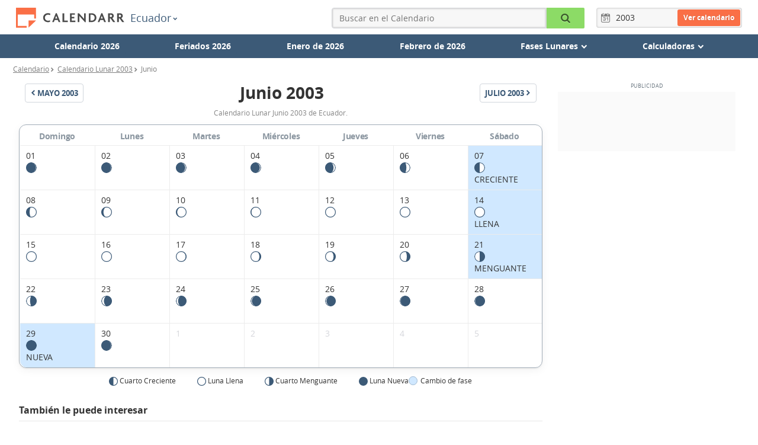

--- FILE ---
content_type: text/html; charset=UTF-8
request_url: https://www.calendarr.com/ecuador/calendario-lunar-junio-2003/
body_size: 33546
content:


<!doctype html>
<html lang="es-EC">

    <head>
        <meta charset="utf-8">
        <meta http-equiv="X-UA-Compatible" content="IE=edge">
        <meta name="description" content="Calendario Lunar Junio 2003 de Ecuador." />
        <meta name="viewport" content="width=device-width, initial-scale=1">
        <title>Calendario Lunar Junio 2003 de Ecuador - Calendarr</title>
        
        <link rel="alternate" hreflang="es-EC" href="https://www.calendarr.com/ecuador/calendario-lunar-junio-2003/" />

                            <link rel="alternate" hreflang="pt-BR" href="https://www.calendarr.com/brasil/calendario-lunar-junho-2003/" />
                                    <link rel="alternate" hreflang="en-US" href="https://www.calendarr.com/united-states/lunar-calendar-june-2003/" />
                                    <link rel="alternate" hreflang="es-ES" href="https://www.calendarr.com/espana/calendario-lunar-junio-2003/" />
                                    <link rel="alternate" hreflang="pt-PT" href="https://www.calendarr.com/portugal/calendario-lunar-junho-2003/" />
                                    <link rel="alternate" hreflang="es-MX" href="https://www.calendarr.com/mexico/calendario-lunar-junio-2003/" />
                                    <link rel="alternate" hreflang="es-AR" href="https://www.calendarr.com/argentina/calendario-lunar-junio-2003/" />
                                    <link rel="alternate" hreflang="es-CO" href="https://www.calendarr.com/colombia/calendario-lunar-junio-2003/" />
                                    <link rel="alternate" hreflang="es-PE" href="https://www.calendarr.com/peru/calendario-lunar-junio-2003/" />
                                    <link rel="alternate" hreflang="en-CA" href="https://www.calendarr.com/canada/lunar-calendar-june-2003/" />
                                    <link rel="alternate" hreflang="en-GB" href="https://www.calendarr.com/united-kingdom/lunar-calendar-june-2003/" />
                                    <link rel="alternate" hreflang="en-IN" href="https://www.calendarr.com/india/lunar-calendar-june-2003/" />
                                    <link rel="alternate" hreflang="es-CL" href="https://www.calendarr.com/chile/calendario-lunar-junio-2003/" />
                                    <link rel="alternate" hreflang="en-AU" href="https://www.calendarr.com/australia/lunar-calendar-june-2003/" />
                
        <link rel="dns-prefetch" href="https://s.calendarr.com">
        <link rel="preconnect" href="https://s.calendarr.com">
        <link rel="preconnect" href="https://s.calendarr.com" crossorigin>

        <link rel="dns-prefetch" href="https://eu.7gra.us">
        <link rel="dns-prefetch" href="https://www.google-analytics.com">
        <link rel="dns-prefetch" href="https://adservice.google.com">
        <link rel="dns-prefetch" href="https://unpkg.com">
        <link rel="dns-prefetch" href="https://securepubads.g.doubleclick.net">

        
        <link rel="preload" href="https://s.calendarr.com/layout/assets/dist/fonts/opensans-bold-webfont-critical.829ac45826d79d7105510c1543dc4087.woff2" as="font" type="font/woff2" crossorigin="anonymous"><link rel="preload" href="https://s.calendarr.com/layout/assets/dist/fonts/opensans-regular-webfont-critical.02bdd2ca1b87d3d64908c9393eb2ce32.woff2" as="font" type="font/woff2" crossorigin="anonymous"> <style>@charset "utf-8";@font-face{font-family:Open Sans;src:url(https://s.calendarr.com/layout/assets/dist/fonts/opensans-bold-webfont-critical.a1159b192b2d6bf7914744ef1180b821.eot);src:url(https://s.calendarr.com/layout/assets/dist/fonts/opensans-bold-webfont-critical.a1159b192b2d6bf7914744ef1180b821.eot) format("embedded-opentype"),url(https://s.calendarr.com/layout/assets/dist/fonts/opensans-bold-webfont-critical.829ac45826d79d7105510c1543dc4087.woff2) format("woff2"),url(https://s.calendarr.com/layout/assets/dist/fonts/opensans-bold-webfont-critical.6a7104b7cdee9f866d1cc389229eef78.woff) format("woff"),url(https://s.calendarr.com/layout/assets/dist/fonts/opensans-bold-webfont-critical.79151984de7829d139fad7a9e07aa735.ttf) format("truetype"),url(https://s.calendarr.com/layout/assets/dist/fonts/opensans-bold-webfont-critical.f87bff45c310708b4423d479e6894762.svg) format("svg");font-weight:700;font-style:normal;font-display:swap}@font-face{font-family:Open Sans;src:url(https://s.calendarr.com/layout/assets/dist/fonts/opensans-regular-webfont-critical.fcf31d76fb64b97df09a323dcddd4e53.eot);src:url(https://s.calendarr.com/layout/assets/dist/fonts/opensans-regular-webfont-critical.fcf31d76fb64b97df09a323dcddd4e53.eot) format("embedded-opentype"),url(https://s.calendarr.com/layout/assets/dist/fonts/opensans-regular-webfont-critical.02bdd2ca1b87d3d64908c9393eb2ce32.woff2) format("woff2"),url(https://s.calendarr.com/layout/assets/dist/fonts/opensans-regular-webfont-critical.0151af77185b0270520f1f840e980be6.woff) format("woff"),url(https://s.calendarr.com/layout/assets/dist/fonts/opensans-regular-webfont-critical.67284ffd849b770646af24151059721c.ttf) format("truetype"),url(https://s.calendarr.com/layout/assets/dist/fonts/opensans-regular-webfont-critical.cf709bf5eb1e732656cd83222d30768e.svg) format("svg");font-weight:400;font-style:normal;font-display:swap}@font-face{font-family:calendarr;font-style:normal;font-weight:400;font-display:swap;src:url(https://s.calendarr.com/layout/assets/dist/fonts/calendarr.b59d2e2da6fc3946ed8955726a3091b7.eot) format("embedded-opentype"),url(https://s.calendarr.com/layout/assets/dist/fonts/calendarr.41b47c16fc2d8db02e254ca758e89c83.woff2) format("woff2"),url(https://s.calendarr.com/layout/assets/dist/fonts/calendarr.261a3b0bfc8deabadcd6bcfb992b574a.woff) format("woff"),url(https://s.calendarr.com/layout/assets/dist/fonts/calendarr.d9c15a7d9b7cb4d42ecd2fec728244e8.ttf) format("truetype"),url(https://s.calendarr.com/layout/assets/dist/fonts/calendarr.ca13fc7dec9d05c4d9930fb32670dba6.svg) format("svg")}#calendar-tooltip .tooltip-header .close-icon:before,#calendar-tooltip .tooltip-row .icon:before,.btn-menu:before,.btn-submit:before,.calendar-dropdown-btn .icon:before,.calendar-link-btn .icon:before,.calendar-list-holiday-box-view-all-btn .icon:before,.calendar-page-title-container .calendar-pagination-btn.pull-left .icon:before,.calendar-page-title-container .calendar-pagination-btn.pull-right .icon:before,.calendar-settings-wrapper .print-calendar-box .btn-print .icon:before,.calendar.calendar-month table tbody .thead>th a:before,.icon-calendar-add:before,.icon-calendar:before,.icon-chevron-down:before,.icon-chevron-left:before,.icon-chevron-right:before,.icon-clock:before,.icon-close:before,.icon-correct-circle:before,.icon-correct:before,.icon-filter:before,.icon-group:before,.icon-list:before,.icon-magnifier:before,.icon-mail:before,.icon-menu:before,.icon-print:before,.icon-print_new:before,.icon-reset:before,.icon-sg-social-email:before,.icon-sg-social-facebook:before,.icon-sg-social-fbmessenger:before,.icon-sg-social-pinterest:before,.icon-sg-social-sms:before,.icon-sg-social-twitter:before,.icon-sg-social-whatsapp:before,.list-holiday-box .view-all span:before,.moon-anual-page .calendar.lunar-calendar .thead th a:before,.moon-month-page .calendar.lunar-calendar .thead th a:before,.moon-today-page .calendar.lunar-calendar .thead th a:before,.moon-today-page .moon-now a .icon:before,.moon-today-page .moon-toggle label:first-of-type .icon:before,.moon-today-page .moon-toggle label:last-of-type .icon:before,.sliding-menu input[type=checkbox]:checked~label:before,[class*=" icon-"],[class^=icon-],form.form-year .icon:before{font:normal normal normal 14px/1 calendarr;font-size:inherit;text-decoration:none;text-transform:none;line-height:inherit;display:block;vertical-align:middle;min-width:1em;text-rendering:auto;-webkit-user-select:none;-moz-user-select:none;user-select:none;-webkit-font-smoothing:antialiased;-moz-osx-font-smoothing:grayscale}.icon-correct:before{content:"";display:block}.icon-calendar-add:before{content:"";display:block}#calendar-tooltip .tooltip-header .close-icon:before,.icon-close:before,.sliding-menu input[type=checkbox]:checked~label:before{content:"";display:block}.btn-submit:before,.icon-magnifier:before{content:"";display:block}.btn-menu:before,.icon-menu:before,.moon-today-page .moon-toggle label:first-of-type .icon:before{content:"";display:block}.icon-print:before{content:"";display:block}.icon-calendar:before,form.form-year .icon:before{content:""}.icon-list:before,.list-holiday-box .view-all span:before{content:"";display:block}.calendar-dropdown-btn .icon:before,.calendar-page-title-container .calendar-pagination-btn.pull-left .icon:before,.icon-chevron-left:before{content:"";display:block}#calendar-tooltip .tooltip-row .icon:before,.calendar-link-btn .icon:before,.calendar-list-holiday-box-view-all-btn .icon:before,.calendar-page-title-container .calendar-pagination-btn.pull-right .icon:before,.calendar.calendar-month table tbody .thead>th a:before,.icon-chevron-right:before,.moon-anual-page .calendar.lunar-calendar .thead th a:before,.moon-month-page .calendar.lunar-calendar .thead th a:before,.moon-today-page .calendar.lunar-calendar .thead th a:before,.moon-today-page .moon-now a .icon:before{content:"";display:block}.icon-mail:before{content:"";display:block}.icon-clock:before{content:"";display:block}.icon-calendar:before,form.form-year .icon:before{content:"";display:block}.icon-sg-social-email:before{content:"";display:block}.icon-sg-social-facebook:before{content:"";display:block}.icon-sg-social-fbmessenger:before{content:"";display:block}.icon-sg-social-pinterest:before{content:"";display:block}.icon-sg-social-sms:before{content:"";display:block}.icon-sg-social-twitter:before{content:"";display:block}.icon-sg-social-whatsapp:before{content:"";display:block}.icon-group:before,.moon-today-page .moon-toggle label:last-of-type .icon:before{content:"";display:block}.icon-chevron-down:before{content:"";display:block}.icon-correct-circle:before{content:"";display:block}.icon-filter:before{content:"";display:block}.icon-reset:before{content:"";display:block}.calendar-settings-wrapper .print-calendar-box .btn-print .icon:before,.icon-print_new:before{content:"";display:block}html{-ms-text-size-adjust:100%;-webkit-text-size-adjust:100%}body{margin:0}article,aside,details,figcaption,figure,footer,header,hgroup,main,menu,nav,section,summary{display:block}audio,canvas,progress,video{display:inline-block;vertical-align:baseline}audio:not([controls]){display:none;height:0}[hidden],template{display:none}a{background-color:transparent}a:active,a:hover{outline:0}abbr[title]{border-bottom:1px dotted}dfn{font-style:italic}h1{font-size:2em;margin:0}mark{background:#ff0;color:#000}small{font-size:80%}sub,sup{font-size:75%;line-height:0;position:relative;vertical-align:baseline}sup{top:-.5em}sub{bottom:-.25em}img{border:0}svg:not(:root){overflow:hidden}figure{margin:1em 40px}hr{box-sizing:content-box;height:0}pre{overflow:auto}code,kbd,pre,samp{font-family:monospace,monospace;font-size:1em}button,input,optgroup,select,textarea{color:inherit;font:inherit;margin:0}button{overflow:visible}button,select{text-transform:none}button,html input[type=button],input[type=reset],input[type=submit]{-webkit-appearance:button;cursor:pointer}button[disabled],html input[disabled]{cursor:default}button::-moz-focus-inner,input::-moz-focus-inner{border:0;padding:0}input{line-height:normal}input[type=checkbox],input[type=radio]{box-sizing:border-box;padding:0}input[type=number]::-webkit-inner-spin-button,input[type=number]::-webkit-outer-spin-button{height:auto}input[type=search]{-webkit-appearance:textfield;box-sizing:content-box}input[type=search]::-webkit-search-cancel-button,input[type=search]::-webkit-search-decoration{-webkit-appearance:none}fieldset{border:1px solid silver;margin:0 2px;padding:.35em .625em .75em}legend{border:0;padding:0}textarea{overflow:auto}optgroup{font-weight:700}table{border-collapse:collapse;border-spacing:0}td,th{padding:0}*,:after,:before{box-sizing:border-box}html{-webkit-tap-highlight-color:rgba(0,0,0,0)}body{font-size:14px;line-height:1.42857143;color:#333;background-color:#fff}button,input,select,textarea{font-family:inherit;font-size:inherit;line-height:inherit}a{color:#337ab7;text-decoration:none}a:focus,a:hover{color:#23527c;text-decoration:underline}a:focus{outline:thin dotted;outline:5px auto -webkit-focus-ring-color;outline-offset:-2px}figure{margin:0}img{vertical-align:middle}.img-responsive{display:block;max-width:100%;height:auto}.img-rounded{border-radius:6px}.img-thumbnail{padding:4px;line-height:1.42857143;background-color:#fff;border:1px solid #ddd;border-radius:4px;transition:all .2s ease-in-out;display:inline-block;max-width:100%;height:auto}.img-circle{border-radius:50%}hr{margin-top:20px;margin-bottom:20px;border:0;border-top:1px solid #eee}.sr-only{position:absolute;width:1px;height:1px;margin:-1px;padding:0;overflow:hidden;clip:rect(0,0,0,0);border:0}.sr-only-focusable:active,.sr-only-focusable:focus{position:static;width:auto;height:auto;margin:0;overflow:visible;clip:auto}.container{margin-right:auto;margin-left:auto}@media(min-width:769px){.container{width:750px}}@media(min-width:992px){.container{width:970px}}@media(min-width:1200px){.container{width:1170px}}.container-fluid{margin-right:auto;margin-left:auto;padding-left:15px;padding-right:15px}.row{margin-left:-15px;margin-right:-15px}.col-sm-1,.col-sm-3,.col-sm-4,.col-sm-5,.col-sm-6,.col-sm-7,.col-sm-8,.col-sm-9,.col-sm-12,.col-xs-1,.col-xs-2,.col-xs-3,.col-xs-5,.col-xs-6,.col-xs-9,.col-xs-10,.col-xs-12{position:relative;min-height:1px;padding-left:15px;padding-right:15px}.col-xs-1,.col-xs-2,.col-xs-3,.col-xs-5,.col-xs-6,.col-xs-9,.col-xs-10,.col-xs-12{float:left}.col-xs-12{width:100%}.col-xs-10{width:83.33333333%}.col-xs-9{width:75%}.col-xs-6{width:50%}.col-xs-5{width:41.66666667%}.col-xs-3{width:25%}.col-xs-2{width:16.66666667%}.col-xs-1{width:8.33333333%}@media(min-width:769px){.col-sm-1,.col-sm-3,.col-sm-4,.col-sm-5,.col-sm-6,.col-sm-7,.col-sm-8,.col-sm-9,.col-sm-12{float:left}.col-sm-12{width:100%}.col-sm-9{width:75%}.col-sm-8{width:66.66666667%}.col-sm-7{width:58.33333333%}.col-sm-6{width:50%}.col-sm-5{width:41.66666667%}.col-sm-4{width:33.33333333%}.col-sm-3{width:25%}.col-sm-1{width:8.33333333%}.col-sm-pull-9{right:75%}.col-sm-pull-8{right:66.66666667%}.col-sm-pull-4{right:33.33333333%}.col-sm-pull-3{right:25%}.col-sm-push-9{left:75%}.col-sm-push-8{left:66.66666667%}.col-sm-push-4{left:33.33333333%}.col-sm-push-3{left:25%}.col-sm-offset-1{margin-left:8.33333333%}}.clearfix:after,.clearfix:before,.container-fluid:after,.container-fluid:before,.container:after,.container:before,.row:after,.row:before,.saint-day-card:after,.saint-day-card:before,.saint-day:after,.saint-day:before{content:" ";display:table}.clearfix:after,.container-fluid:after,.container:after,.row:after,.saint-day-card:after,.saint-day:after{clear:both}.center-block{display:block;margin-left:auto;margin-right:auto}.pull-right{float:right!important}.pull-left{float:left!important}.hide{display:none!important}.show{display:block!important}.invisible{visibility:hidden}.text-hide{font:0/0 a;color:transparent;text-shadow:none;background-color:transparent;border:0}.hidden,.hidden-after:after{display:none!important;visibility:hidden!important}.affix{position:fixed}.h-image.mobile,.pub-mrec-content-mobile,.visible-xs{display:none!important}@media(max-width:767px){.h-image.mobile,.pub-mrec-content-mobile,.visible-xs{display:block!important}table.h-image.mobile,table.pub-mrec-content-mobile,table.visible-xs{display:table}tr.h-image.mobile,tr.pub-mrec-content-mobile,tr.visible-xs{display:table-row!important}td.h-image.mobile,td.pub-mrec-content-mobile,td.visible-xs,th.h-image.mobile,th.pub-mrec-content-mobile,th.visible-xs{display:table-cell!important}}@media(max-width:768px){.gpt-article-top,.h-image.desktop,.hidden-xs,.pub-mrec-content{display:none!important}}@media(min-width:768px)and (max-width:991px){.hidden-sm{display:none!important}}@media(min-width:992px)and (max-width:1199px){.hidden-md{display:none!important}}@media(min-width:1200px){.hidden-lg{display:none!important}}.visually-hidden{border:0;clip:rect(1px 1px 1px 1px);clip:rect(1px,1px,1px,1px);height:1px;margin:-1px;overflow:hidden;padding:0;position:absolute;width:1px}.clearfix,.saint-day,.saint-day-card{clear:left}.mb10{margin-bottom:10px}.mb20{margin-bottom:20px}.mb30{margin-bottom:30px}.mb40{margin-bottom:40px}.mt10{margin-top:10px}.mt20{margin-top:20px;margin-bottom:20px;overflow:hidden}.mt25{margin-top:25px}.mt30{margin-top:30px}.mt40{margin-top:40px}.ph-30{padding-left:30px;padding-right:30px}.align-center{text-align:center}@media(max-width:768px){.gpt-article-top,.h-image.desktop,.hidden-xs,.pub-mrec-content{display:none}}.h-image.mobile,.pub-mrec-content-mobile,.visible-xs{display:none}@media(max-width:767px){.h-image.mobile,.pub-mrec-content-mobile,.visible-xs{display:block}}body,html{font-family:Open Sans,Geneva,sans-serif;font-weight:400;color:#333}.container{max-width:1000px;padding-left:15px;padding-right:15px}@media(min-width:769px){.container{padding-left:15px;padding-right:15px}.container970{width:1000px}}.container1256{width:100%;max-width:1256px;padding-left:10px;padding-right:10px}.container1256 .row{margin-left:-10px;margin-right:-10px}#main{min-height:80vh}a{color:#266ab3}b,strong{font-weight:700}em{font-style:italic}.lead{font-size:14px;color:#888;margin:5px 0 20px}.btn-menu,.btn-submit{border:0;color:#fff;background:#3c5a77;border-radius:4px;padding:0;text-align:center;width:100%;font-size:16px;width:36px;height:36px;display:block}.btn-menu{display:block;z-index:3;position:absolute;top:5px;right:10px;font-size:24px;transition:border-radius .2s ease-in}@media(min-width:769px){.btn-menu{display:none}}@media(max-width:359px){.btn-menu{right:5px}}p img{height:auto;margin:0 -15px;width:calc(100% + 30px)}@media(min-width:769px){p img{margin:0;width:100%;max-width:100%}}figure.image img{height:auto;margin:0 -15px;width:calc(100% + 30px)}@media(min-width:769px){figure.image img{margin:0;width:100%;max-width:100%}}figure.image figcaption{padding:5px 0 0;color:#595959;font-size:13px;position:relative}@media(min-width:769px){h1{font-size:2em}}h2{font-weight:700;margin:0;padding:0 0 8px;font-size:16px;border-bottom:1px solid #e7e7e7}h2.no-border{border:0;padding:0}h2.h2-big{font-size:18px}@media(min-width:769px){h2.h2-big{font-size:20px}}h2.h2-bigger{font-size:18px}@media(min-width:769px){h2.h2-bigger{font-size:24px}}.form-search-holder{position:absolute;left:0;right:0;top:0;width:auto}form.form-search{position:absolute;top:0;right:0;width:65px;padding:0 8px 0 10px;background:transparent;border:solid transparent;border-width:5px 0}@media(max-width:769px){form.form-search{right:30px}}@media(max-width:359px){form.form-search{right:25px}}form.form-search .keyword{background:#fafafa;font-size:16px;border-radius:4px 0 0 4px;width:0;padding-left:0;padding-right:0;opacity:0;transition:opacity .05s linear;background:#f7f7f7;box-shadow:inset 0 0 1px 1px rgba(0,0,0,.05),inset 0 0 2px 2px rgba(0,0,0,.08)}form.form-search.active{background:#3c5a77;border-color:#3c5a77;width:100%;z-index:4}@media(max-width:769px){form.form-search.active{right:0}}form.form-search.active .keyword{width:83.33333333%;opacity:1;padding-left:5px;height:36px}form.form-search.active .btn-submit{width:16.66666667%;color:#000;background-color:#8cdb66;border-radius:0 2px 2px 0;position:static}form.form-year{width:auto;padding:3px;position:relative;float:right;z-index:2}form.form-year .form-year-container{position:absolute;top:0;bottom:0;left:0;right:0;width:100%;border-radius:4px;background:#f7f7f7;box-shadow:inset 0 0 1px 1px rgba(0,0,0,.05),inset 0 0 2px 2px rgba(0,0,0,.08);z-index:-1}form.form-year .icon{float:left;color:#7f7f7f;margin:0 5px;font-size:16px;line-height:28px}form.form-year .form-year-input{line-height:28px;height:28px;width:46px;border:none;box-shadow:none;background:none}form.form-year .form-year-submit{border:0;background:#fa6f46;color:#fff;border-radius:3px;padding:0 10px;float:right;height:28px;line-height:28px;font-weight:700;font-size:12px;text-shadow:0 0 2px rgba(0,0,0,.2)}form.form-year .form-year-submenu{display:none;width:100%;margin:0;padding:0}button,input,textarea{border:1px solid #d5d6db;border-radius:2px;padding:0;margin:0;height:32px;line-height:32px}textarea{height:200px}input[type=text]{text-indent:4px}#form-contact{margin-bottom:30px}#form-contact label{display:block;margin-top:10px}#form-contact input,#form-contact textarea{width:100%}#form-contact .btn-confirm{font-size:12px;width:50%;background-color:#d5d6db;text-transform:uppercase;box-shadow:0 0 2px 0 rgba(0,0,0,.12),0 2px 2px 0 rgba(0,0,0,.24);border-radius:3px}button{text-align:center}.btn-print{display:inline-block;background-color:#3c5a77;border-radius:4px;color:#fff;margin:10px 0 0;padding:7px 7px 7px 15px;width:100%;font-size:12px;line-height:1.5em;text-align:left}@media(min-width:769px){.btn-print{font-size:14px;text-align:center}}.btn-print .icon{font-size:20px;display:table-cell;vertical-align:middle;color:#e2edf8;text-decoration:none;padding-top:5px}@media(min-width:769px){.btn-print .icon{font-size:26px;padding-top:7px}}.btn-print .btn-text{display:table-cell;padding-left:15px;vertical-align:middle}@media(min-width:769px){.btn-print .btn-text{padding-left:20px}}.btn-print strong{font-size:1.3em;display:block}#goog-wm{padding:15px;margin:10px 0;background:#f5f5f5;border-radius:4px}#goog-wm h3{margin-top:0}#goog-wm li,#goog-wm ul{list-style:none;margin:0;padding:0}#goog-wm form input[type=text]{width:60%}#goog-wm form input[type=submit]{width:40%;border-top-left-radius:0;border-bottom-left-radius:0}@media(min-width:480px){.home-calendar button{margin-top:0}}.home-calendar-search-holder{margin:15px 30px}.home-calendar-search{background:#f7f7f7;border-radius:0 0 3px 3px;padding:15px 0 0;clear:both;overflow:hidden}@media(min-width:480px){.home-calendar-search{padding-bottom:15px}}@media(min-width:769px){.home-calendar-search{border-radius:3px;border-top:1px solid #e7e7e7;padding:30px 0}}.home-calendar-search input{height:40px;padding:0;text-align:center;font-size:16px;border-radius:0}.home-calendar-search a{line-height:38px;background:#e7e7e7;color:#888;border:1px solid #dbdbdb;font-size:30px;text-align:center;text-decoration:none;padding:0}.home-calendar-search a.minus{border-right:0;border-radius:3px 0 0 3px}.home-calendar-search a.plus{border-left:0;border-radius:0 3px 3px 0}.home-calendar-search a+a{border-right:0}.home-calendar-search .calendar-select{margin-top:0;background:#fff;border-radius:2px;margin-left:10px;margin-right:10px}.home-calendar-search .calendar-select select{font-weight:400;padding-bottom:0;padding-top:0;line-height:40px;height:40px;font-size:16px;border:1px solid #ccc}.home-calendar-search button{height:40px;background:#3c5a77;margin-top:1em;color:#fff;font-size:16px;border-radius:0 0 3px 3px;border-width:0;border-bottom:2px solid #25374a}@media(min-width:480px){.home-calendar-search button{margin:0;border-radius:3px}}@media(min-width:769px){.home-calendar-search button{border-radius:3px}}.home-calendar-main-title{margin-top:0;margin-bottom:10px;padding-bottom:0;font-size:26px;border-bottom:0}.home-calendar-title{margin-top:1.5em;margin-bottom:1em}.display-title{margin-bottom:1em;font-size:16px}.display-title a{text-decoration:underline}.calendar-list{background:#f7f7f7;margin-top:0;margin-bottom:2em;padding:0;border-radius:0 0 4px 4px}.calendar-list.first-child{border-bottom:2px solid #e7e7e7;margin-bottom:0;border-radius:4px 4px 0 0}.calendar-list li{list-style:none;margin:0;padding:0}.calendar-list li a{padding:10px 15px;display:block}@media(min-width:769px){.holiday-content{padding-right:80px}}.holiday-content h2{border:none;padding:0;display:block;font-size:1.125rem;margin:30px 0 15px}.holiday-content h3{margin:1.6em 0 1em;font-size:16px;font-weight:700}.holiday-content p{font-size:1rem;line-height:1.5625rem;margin:16px 0 25px}.h-image img{max-width:100%;height:auto;border-radius:2px;border:1px solid #e8e8e8}.h-image.desktop{margin-bottom:20px}.related-bottom{margin-top:20px}.related-bottom h3{font-weight:600;margin-top:0;padding:8px 0 0;font-size:16px;display:block;border-top:2px solid #f7f7f7}.related-bottom .list-holiday-box{display:inline-block;width:100%}.related-bottom .list-holiday-dayweek{padding:5px 10px!important;width:110px!important;background-color:transparent!important;float:left}.related-bottom .list-holiday-dayweek,.related-bottom .list-holiday-title{display:inline-block!important}.related-bottom .list-holiday-title{font-size:14px;width:calc(100% - 110px);line-height:1.5;padding:8px 5px!important}.related-bottom .holiday-month-alternative{font-size:12px;padding-right:5px}.related-bottom .holiday-day,.related-bottom .holiday-month-alternative,.related-bottom .holiday-week{display:inline-block!important;padding:0}.holiday-detail-box{overflow:hidden}.holiday-detail-box h1,.holiday-detail-box h2.holiday-subtitle{display:inline-block;vertical-align:middle}.holiday-detail-box h1{margin:10px 0;font-size:1.875rem}@media(max-width:425px){.holiday-detail-box h1{font-size:1.4375rem}}.holiday-detail-box h2.holiday-subtitle{position:relative;border:none;font-weight:600;background-color:#8cdb66;text-transform:uppercase;padding:4px 8px;font-size:12px;border-radius:3px}@media(min-width:768px){.holiday-detail-box h2.holiday-subtitle{top:3px}}.holiday-detail-box .holiday-subtitle.optional{background-color:#ffc940}.next-holiday-box{margin:5px 0 10px;border-bottom:1px solid #eee;overflow:hidden;width:100%}@media(min-width:769px){.next-holiday-box{font-size:1.2em}}.next-holiday-box .next-holiday-title{display:inline-block;margin:0;font-weight:400;font-size:14px;color:#888}.next-holiday-box .next-holiday-date{display:inline-block;background:#f0f0f0;padding:5px 10px;font-size:14px}.next-holiday-box .next-holiday-date,.next-holiday-box .next-holiday-title{width:auto}.holiday-sidebar .next-holidays-box{margin-bottom:20px}.holiday-sidebar .next-holidays-box:first-child{margin-top:0}.holiday-sidebar .next-holidays-box h3{font-weight:600;font-size:14px;margin:0;padding:7px 10px;border-radius:4px 4px 0 0;background-color:#e7e7e7}.holiday-sidebar .next-holidays-box p{display:block;margin:0;padding:5px 10px;background-color:#f0f0f0;font-size:12px}.holiday-sidebar .next-holidays-box p:last-child{border-radius:0 0 4px 4px}.yearCalendarSliderLink{position:absolute;left:0;font-size:24px;color:#888;z-index:1;width:60px;height:30px;line-height:20px;padding-left:15px;background:linear-gradient(90deg,#fff 0,hsla(0,0%,100%,0))}.yearCalendarSliderLink.yearCalendarSliderNext{left:auto;right:0;padding-left:0;padding-right:15px;text-align:right;background:linear-gradient(90deg,hsla(0,0%,100%,0) 0,#fff)}.year-calendar{margin-top:10px}.year-calendar .slick-slider{margin-bottom:0}.year-calendar .calendar{float:left;margin-bottom:30px}@media(min-width:769px){.year-calendar{margin-top:0}.year-calendar .yearCalendarSlider{padding-top:30px;border-top:1px solid #e7e7e7}.year-calendar .calendar{margin-right:35px}.year-calendar .calendar.last-in-row{margin-right:0}.year-calendar .calendar table,.year-calendar .calendar tbody{margin:0}.year-calendar .calendar .list-holidays{width:300px}}.clear-calendar{display:none}@media(min-width:769px){.clear-calendar{display:block;clear:both}}.month-calendar{margin-top:30px}.print-calendar-box{margin:30px 0 40px}.print-calendar-box.print-year{cursor:pointer;clear:both;margin:20px 0}.print-calendar-box.print-year .btn-print{margin:0}.monthCalendar.print-calendar-box{display:flex;justify-content:center}.monthCalendar.print-calendar-box .btn-print{width:300px}.monthCalendar.calendar-container{margin-bottom:30px}.monthCalendar .legends{background-color:transparent;border-top:none}.working-days{background-color:#efefef;font-size:12px}.month-print-title{display:flex;justify-content:center;align-items:center}.month-print-title span{width:18px}.month-print-title h1{margin:0 30px}.month-print-title .icon{font-size:18px;text-transform:uppercase;color:#4a4a4a}.slick-track{transition:height .2s linear}#country-container .lead,#country-dayinfo{margin-bottom:30px}#country-dayinfo{display:table;width:100%}#country-dayinfo .title-info{margin:0;font-size:20px;padding:10px 8px 5px;background:#f7f7f7}#country-dayinfo .info{padding:5px 0;margin:0}.title-info{margin-top:30px;font-size:13px;display:block;text-align:center;color:#3c5a77}.calendar:not(.calendar-month){position:relative}.calendar:not(.calendar-month) table,.calendar:not(.calendar-month) tbody{width:300px;margin:0 auto;background-color:#f7f7f7;display:block;position:relative;z-index:1}.calendar:not(.calendar-month) table th.month-link,.calendar:not(.calendar-month) tbody th.month-link{display:flex}.calendar:not(.calendar-month) table th.month-link.previous-month-link,.calendar:not(.calendar-month) tbody th.month-link.previous-month-link{justify-content:flex-end}.calendar:not(.calendar-month) table th.month-link.next-month-link,.calendar:not(.calendar-month) tbody th.month-link.next-month-link{justify-content:flex-start}.calendar:not(.calendar-month).slick-slide{margin-right:0}.calendar:not(.calendar-month).slick-slide table{width:290px;margin:0 auto}.calendar:not(.calendar-month).slick-slide tbody{width:auto}.calendar:not(.calendar-month).slick-slide img{display:inline}.calendar:not(.calendar-month).slick-slide .list-holidays{width:290px;margin-right:auto;margin-left:auto}.calendar:not(.calendar-month).slick-slide td{width:42px}.calendar:not(.calendar-month) .last-month-days{color:#d5d6db}.calendar:not(.calendar-month) .days th{text-transform:uppercase;font-size:12px;padding:12px 0 8px;background-color:#fff}.calendar:not(.calendar-month) .optional,.calendar:not(.calendar-month) .other{position:relative}.calendar:not(.calendar-month) tr .holiday,.calendar:not(.calendar-month) tr .optional,.calendar:not(.calendar-month) tr .other,.calendar:not(.calendar-month) tr .today{transition:all .2s;cursor:pointer}.calendar:not(.calendar-month) tr .holiday:hover:after,.calendar:not(.calendar-month) tr .optional:hover:after,.calendar:not(.calendar-month) tr .other:hover:after,.calendar:not(.calendar-month) tr .today:hover:after{margin:5px}.calendar:not(.calendar-month) .optional{position:relative}.calendar:not(.calendar-month) .optional:hover:after{background-color:#fea724}.calendar:not(.calendar-month) .holiday{position:relative}.calendar:not(.calendar-month) .holiday:hover:after{background-color:#60cf2b}.calendar:not(.calendar-month) .other{position:relative}.calendar:not(.calendar-month) .other:hover:after{background-color:#b5bec8}.calendar:not(.calendar-month) .today{position:relative}.calendar:not(.calendar-month) .today:hover:after{background-color:#ee5123}.calendar:not(.calendar-month) .other:after{background-color:#d5d6db}.calendar:not(.calendar-month) .holiday:after,.calendar:not(.calendar-month) .other:after{position:absolute;top:0;left:0;right:0;bottom:0;margin:6px;content:"";z-index:-1;border-radius:4px}.calendar:not(.calendar-month) .holiday:after{background-color:#8cdb66}.calendar:not(.calendar-month) .optional:after{position:absolute;top:0;left:0;right:0;bottom:0;margin:6px;background-color:#ffc940;content:"";z-index:-1;border-radius:4px}.calendar:not(.calendar-month) td{text-align:center;width:43px;padding:10px;border:1px solid #ececec}.calendar:not(.calendar-month) td:first-child{border-left:none}.calendar:not(.calendar-month) td:last-child{border-right:none}.calendar:not(.calendar-month) tr:nth-child(3) td{border-top:none}.calendar:not(.calendar-month) th{font-weight:600}.calendar:not(.calendar-month) .thead{background-color:#fff}.calendar:not(.calendar-month) .thead th{padding-bottom:5px}.calendar:not(.calendar-month) .thead a,.calendar:not(.calendar-month) .thead span{font-size:18px;text-transform:uppercase;color:#4a4a4a}@media(max-width:768px){.calendar:not(.calendar-month) .thead a,.calendar:not(.calendar-month) .thead span{font-size:16px}}.calendar:not(.calendar-month) .thead a{border-bottom:1px solid #e7e7e7}.calendar:not(.calendar-month) .moon-phases{background-color:#e7e7e7;font-size:13px;border-bottom:1px solid #d5d6db}.calendar:not(.calendar-month) .moon-phases td{padding:12px 0}.calendar:not(.calendar-month) .moon-phases img{margin-left:5px;position:relative;bottom:1px}.calendar:not(.calendar-month) .day-desc{display:none}.year-holiday-box{margin-top:30px}.vertical-menu-box a{background:#3c5a77;display:block;color:#fff;padding:12px;border:solid #5a7087;border-width:0 0 1px}.vertical-menu-box a:focus,.vertical-menu-box a:hover{text-decoration:none;background:#2b4055}.vertical-menu-box a:first-child{border-radius:4px 4px 0 0}.vertical-menu-box a:last-child{border-radius:0 0 4px 4px;border-bottom:none}.vertical-menu-box--ics a{border-radius:4px!important;background:#4d7499}.info{margin-top:10px;margin-bottom:30px;background-color:#f7f7f7}.info .box-info{margin:0 10px;border-bottom:1px solid #e7e7e7;color:#3c5a77;font-size:13px;overflow:hidden;padding:6px 0}.info .box-info:last-child{border-bottom:none}.info .box-info .box-info-title{float:left;color:#3c5a77}.info .box-info .box-info-title a{color:#3c5a77;text-decoration:underline}.info .box-info .box-info-result{font-weight:700;float:right}.info .box-info .box-info-result a{color:#3c5a77;text-decoration:underline}.info .box-info .box-info-result a:hover{text-decoration:none}.display-holidays-box{margin-bottom:30px}.vertical-menu{position:relative;display:inline-block;width:100%;margin:30px 0}@media(min-width:768px){.vertical-menu{margin-top:0}}.vertical-menu h2,.vertical-menu h3{margin-bottom:15px}.vertical-menu h3{font-weight:700;padding:0 0 8px;font-size:16px;border-bottom:2px solid #f7f7f7;margin-top:20px}.holidays-box-col2 .holiday-month{margin:25px 0 5px;display:block}.holidays-box-col2 .list-holidays{width:100%;margin-top:0;padding:0 15px}.list-holidays{margin-top:15px;background-color:#fff;list-style:none;padding:0}.list-holidays h2{margin-bottom:20px}.list-holidays a{text-decoration:underline}.list-holidays:first-child{margin-top:0}.list-holidays .list-holiday-box,.list-holidays .list-optional-box,.list-holidays .list-other-box{background-color:#f7f7f7;margin-top:1px;margin-bottom:0}.list-holidays .list-holiday-box:first-child,.list-holidays .list-optional-box:first-child,.list-holidays .list-other-box:first-child{border-radius:4px 4px 0 0}.list-holidays .list-holiday-box:first-child>div:first-child,.list-holidays .list-optional-box:first-child>div:first-child,.list-holidays .list-other-box:first-child>div:first-child{border-radius:4px 0 0 0}.list-holidays .list-holiday-box:last-child,.list-holidays .list-optional-box:last-child,.list-holidays .list-other-box:last-child{border-radius:0 0 4px 4px}.list-holidays .list-holiday-box:last-child>div:first-child,.list-holidays .list-optional-box:last-child>div:first-child,.list-holidays .list-other-box:last-child>div:first-child{border-radius:0 0 0 4px}.list-holidays .list-holiday-box:only-child,.list-holidays .list-optional-box:only-child,.list-holidays .list-other-box:only-child{border-radius:4px}.list-holidays .list-holiday-box:only-child>div:first-child,.list-holidays .list-optional-box:only-child>div:first-child,.list-holidays .list-other-box:only-child>div:first-child{border-radius:4px 0 0 4px}.list-holidays .list-holiday-box .list-holiday-dayweek,.list-holidays .list-optional-box .list-holiday-dayweek,.list-holidays .list-other-box .list-holiday-dayweek{background-color:#d5d6db;padding:10px 0;display:table-cell;vertical-align:middle;width:60px}@media(min-width:769px){.list-holidays .list-holiday-box .list-holiday-dayweek,.list-holidays .list-optional-box .list-holiday-dayweek,.list-holidays .list-other-box .list-holiday-dayweek{padding-left:9px;width:70px}}.list-holidays .list-holiday-box .list-holiday-dayweek.holiday,.list-holidays .list-optional-box .list-holiday-dayweek.holiday,.list-holidays .list-other-box .list-holiday-dayweek.holiday{background-color:#8cdb66!important}.list-holidays .list-holiday-box .list-holiday-dayweek.dayof,.list-holidays .list-optional-box .list-holiday-dayweek.dayof,.list-holidays .list-other-box .list-holiday-dayweek.dayof{background-color:#e7e7e7!important}.list-holidays .list-holiday-box .list-holiday-dayweek.optional,.list-holidays .list-optional-box .list-holiday-dayweek.optional,.list-holidays .list-other-box .list-holiday-dayweek.optional{background-color:#ffc940!important}.list-holidays .list-holiday-box .holiday-day,.list-holidays .list-optional-box .holiday-day,.list-holidays .list-other-box .holiday-day{display:block;font-size:16px;text-align:center}@media(min-width:769px){.list-holidays .list-holiday-box .holiday-day,.list-holidays .list-optional-box .holiday-day,.list-holidays .list-other-box .holiday-day{display:inherit;text-align:left}}.list-holidays .list-holiday-box .holiday-dayweek,.list-holidays .list-holiday-box .holiday-week,.list-holidays .list-holiday-box .holiday-weekday,.list-holidays .list-holiday-box .holiday-year,.list-holidays .list-optional-box .holiday-dayweek,.list-holidays .list-optional-box .holiday-week,.list-holidays .list-optional-box .holiday-weekday,.list-holidays .list-optional-box .holiday-year,.list-holidays .list-other-box .holiday-dayweek,.list-holidays .list-other-box .holiday-week,.list-holidays .list-other-box .holiday-weekday,.list-holidays .list-other-box .holiday-year{display:block;text-align:center;font-size:12px;text-transform:uppercase;color:rgba(74,74,74,.8)}@media(min-width:769px){.list-holidays .list-holiday-box .holiday-dayweek,.list-holidays .list-holiday-box .holiday-week,.list-holidays .list-holiday-box .holiday-weekday,.list-holidays .list-holiday-box .holiday-year,.list-holidays .list-optional-box .holiday-dayweek,.list-holidays .list-optional-box .holiday-week,.list-holidays .list-optional-box .holiday-weekday,.list-holidays .list-optional-box .holiday-year,.list-holidays .list-other-box .holiday-dayweek,.list-holidays .list-other-box .holiday-week,.list-holidays .list-other-box .holiday-weekday,.list-holidays .list-other-box .holiday-year{padding-left:5px;display:inherit;text-align:left}}.list-holidays .list-holiday-box .list-holiday-title,.list-holidays .list-optional-box .list-holiday-title,.list-holidays .list-other-box .list-holiday-title{padding:0 10px;display:table-cell;vertical-align:middle}.list-holidays .list-holiday-box.simplified,.list-holidays .list-optional-box.simplified,.list-holidays .list-other-box.simplified{display:table;width:100%}.list-holidays .list-holiday-box.simplified .list-holiday-dayweek,.list-holidays .list-optional-box.simplified .list-holiday-dayweek,.list-holidays .list-other-box.simplified .list-holiday-dayweek{vertical-align:top}.list-holidays .list-holiday-box.simplified .list-holiday-title,.list-holidays .list-optional-box.simplified .list-holiday-title,.list-holidays .list-other-box.simplified .list-holiday-title{padding:10px}.list-holidays .list-holiday-box.simplified .list-holiday-title a,.list-holidays .list-holiday-box.simplified .list-holiday-title span,.list-holidays .list-optional-box.simplified .list-holiday-title a,.list-holidays .list-optional-box.simplified .list-holiday-title span,.list-holidays .list-other-box.simplified .list-holiday-title a,.list-holidays .list-other-box.simplified .list-holiday-title span{display:block}.list-holidays .list-holiday-box.simplified .list-holiday-title a:not(:last-child),.list-holidays .list-holiday-box.simplified .list-holiday-title span:not(:last-child),.list-holidays .list-optional-box.simplified .list-holiday-title a:not(:last-child),.list-holidays .list-optional-box.simplified .list-holiday-title span:not(:last-child),.list-holidays .list-other-box.simplified .list-holiday-title a:not(:last-child),.list-holidays .list-other-box.simplified .list-holiday-title span:not(:last-child){margin-bottom:10px}.year-holiday-list .holiday-month{margin:10px 0 0;display:inline-block}.year-holiday-list .list-holidays{margin-top:10px}.display-holidays-box .holiday-month,.holidays-box-col2 .holiday-month,.list-holiday-box .holiday-month{font-size:12px;display:block;color:#757575;text-transform:uppercase;margin-top:15px;margin-bottom:5px;font-weight:700}.display-holidays-box .holiday-month+.list-holidays,.display-holidays-box .holiday-month:first-child,.holidays-box-col2 .holiday-month+.list-holidays,.holidays-box-col2 .holiday-month:first-child,.list-holiday-box .holiday-month+.list-holidays,.list-holiday-box .holiday-month:first-child{margin:0}.list-holiday-box .view-all{display:block;padding:10px 15px;margin-top:25px;background-color:#f0f1f7}.list-holiday-box .view-all span{color:#7ba1c9;float:left}.list-holiday-box .view-all a{padding-left:10px}.search-container h1{font-size:1.2em;-webkit-hyphens:auto;hyphens:auto;word-break:break-word}.holidays-search{margin-top:20px;float:left}.holidays-search .holiday-month{text-align:center;font-size:15px;display:block;color:#4a4a4a;text-transform:uppercase;margin-top:0;margin-bottom:0}.holidays-search .list-holiday-box{margin-top:30px;background-color:#f7f7f7;float:left;height:95px;width:100%}.holidays-search .list-holiday-box:first-child{margin-top:20px}@media(min-width:769px){.holidays-search .list-holiday-box:first-child{margin-top:0}}.holidays-search .list-holiday-box .list-holiday-dayweek,.holidays-search .list-holiday-box .list-holiday-title{height:95px}.holidays-search .list-holiday-box .list-holiday-dayweek{float:left;margin-right:1px;padding:0;position:relative}.holidays-search .list-holiday-box .list-holiday-dayweek.next{background-color:#c1c1c1}.holidays-search .list-holiday-box .list-holiday-dayweek.next .holiday-dayweek{background-color:#9e9e9e}.holidays-search .list-holiday-box .list-holiday-dayweek.holiday{background-color:#9cf573}.holidays-search .list-holiday-box .list-holiday-dayweek.holiday .holiday-dayweek{background-color:rgba(0,0,0,.05)}.holidays-search .list-holiday-box .list-holiday-dayweek.holiday.next{background-color:#8cdb66}.holidays-search .list-holiday-box .list-holiday-dayweek.holiday.next .holiday-dayweek{background-color:rgba(0,0,0,.05)}.holidays-search .list-holiday-box .list-holiday-dayweek:first-child{border-radius:4px 0 0 4px}.holidays-search .list-holiday-box .list-holiday-dayweek.list-holiday-dayweek-solo{width:140px}.holidays-search .list-holiday-box .list-holiday-dayweek .holiday-day{line-height:1em;font-size:26px;padding:5px 0 0;margin:0;text-align:center}.holidays-search .list-holiday-box .list-holiday-dayweek .holiday-dayweek{padding:2px 0;font-size:12px;text-align:center;background-color:#c4c4c4;border-bottom-left-radius:4px;position:absolute;bottom:0;left:0;right:0}.holidays-search .list-holiday-box .list-holiday-dayweek .holiday-year{display:block;font-size:12px;text-align:center;font-weight:700}.holidays-search .list-holiday-box .list-holiday-title{display:table-cell;vertical-align:middle;border-radius:0 4px 4px 0}.holidays-search .list-holiday-box .list-holiday-title .list-holiday-name{display:block;font-size:15px}.holidays-search .list-holiday-box .list-holiday-title .list-holiday-description{font-size:12px;line-height:1em}.social-links .icon{font-size:14px}.social-links .social-plugins{float:left}.social-links .social-plugins.gplus{border-radius:3px;margin-left:5px}.social-links .social-plugins.fb a.fb__text{border-radius:3px 0 0 3px}.social-links .social-plugins.fb .fb__counter{border-radius:0 3px 3px 0}.fb-wrapper,.gp-wrapper{display:inline-block;vertical-align:top}.saint-day{margin:20px 0 40px}.saint-day-title{font-size:16px;margin:0;position:relative}@media(min-width:769px){.saint-day-title{font-size:20px;font-weight:400}}.saint-day-date{display:block;float:right;color:grey;font-size:12px;margin:2px 0 0;font-weight:400}@media(min-width:769px){.saint-day-date{margin:4px 0 0}}.saint-day-card{padding:0 15px;background:#f7f7f7;border-radius:4px;margin-top:20px}.saint-day-card--today{background:#e8edf3}.saint-day-card--empty{padding:15px}@media(min-width:769px){.saint-day-card{padding:0 20px}.saint-day-card--empty{padding:20px}}.saint-day-name{border-bottom:1px solid #e7e7e7;padding-bottom:10px;margin-bottom:10px;margin-top:10px;font-size:18px}@media(min-width:769px){.saint-day-name{margin-top:15px;font-size:20px}}@media(min-width:769px){.saint-day-content{padding-right:80px}}.saint-day-content h2{border:0;padding:0}@media(min-width:769px){.flex-sticky-wrap{display:flex;flex-wrap:wrap}}#calendar-tooltip{-webkit-font-smoothing:antialiased;-moz-osx-font-smoothing:grayscale;text-align:start;visibility:visible;background-color:#fff;color:#4a4a4a;border:1px solid #ccd2d7;width:321px;border-radius:6px;z-index:2;position:absolute;font-weight:700;left:50%;transform:translateX(-50%)}#calendar-tooltip .tooltip-header{color:#4a4a4a;background-color:#e3e9ef;padding:10px;border-top-right-radius:6px;border-top-left-radius:6px;display:block}#calendar-tooltip .tooltip-header .close-icon{color:#3c5a77;display:inline-block;position:absolute;right:0;text-align:center;line-height:2.6;top:2px;height:36px;width:36px;cursor:pointer;transition:transform .2s}#calendar-tooltip .tooltip-header .close-icon:hover{transform:scale(1.1)}#calendar-tooltip .tooltip-row{position:relative;display:block;border-bottom:1px solid #ccd2d7;color:#404040;text-decoration:none;z-index:4;font-weight:400;padding:10px 30px 10px 10px}#calendar-tooltip .tooltip-row .tooltip-row-desc{margin-right:5px}#calendar-tooltip .tooltip-row-link{cursor:pointer;color:#3c5a77;font-weight:700}#calendar-tooltip .tooltip-row-link .tooltip-row-desc{text-decoration:underline}#calendar-tooltip .tooltip-row-link:hover{background-color:#f8fcff}#calendar-tooltip .tooltip-row-link:hover .tooltip-row-desc{text-decoration:none}#calendar-tooltip .tooltip-row:hover .icon{transform:translate(3px,-50%)}#calendar-tooltip .tooltip-row .icon{font-size:11px;display:inline-block;position:absolute;right:9px;left:auto;top:50%;transition:transform .2s;transform:translateY(-50%)}#calendar-tooltip .tooltip-row:last-child{border-bottom:none;border-bottom-left-radius:6px;border-bottom-right-radius:6px}#calendar-tooltip .tooltip-triangle{z-index:4;display:inline-block;position:absolute;margin:0 auto;width:15px;height:15px;overflow:hidden;background:none;top:calc(100% - 3px)}#calendar-tooltip .tooltip-triangle-below{top:3px;transform-origin:top;transform:rotate(180deg)}#calendar-tooltip .tooltip-triangle-below:after{background:#e3e9ef}#calendar-tooltip .tooltip-triangle-below:after,#calendar-tooltip .tooltip-triangle-top:after{content:"";position:absolute;display:inline-block;top:-7px;left:0;width:15px;height:15px;transform:rotate(45deg);box-shadow:0 0 0 1px #ccd2d7;border-radius:2px}#calendar-tooltip .tooltip-triangle-top:after{background:#fff}.card-calendar{background-color:#fff;width:100%;margin-top:20px}.card-calendar:after{content:"";display:table;clear:both}@media screen and (min-width:768px){.card-calendar{text-align:left;margin-top:25px}}.card-calendar--bordered{border:1px solid #a3aeb9;border-radius:10px}.card-calendar--bordered .card-calendar__body{border-bottom-left-radius:10px;border-bottom-right-radius:10px}.card-calendar--shadowed{box-shadow:0 1px 2px 0 rgba(0,0,0,.07),0 4px 15px 0 rgba(0,0,0,.05)}.card-calendar__body,.card-calendar__title{padding:16px}.card-calendar__title{border-radius:10px 10px 0 0;background-color:#f8f9f9}.card-calendar__title h3{margin:0}.card-calendar__body{display:flex;flex-direction:column;text-align:center;font-size:1.125rem;line-height:1.5;color:#333}@media(min-width:768px){.card-calendar__body{flex-direction:row;justify-content:space-between}}.card-calendar__body p{margin:16px 0}.card-calendar__body hr{border-color:#d9d9d9;width:calc(100% + 32px);margin:0 -16px}@media(min-width:768px){.card-calendar__body hr{width:100%;margin:0}}.card-calendar__body .moon-pic__container,.card-calendar__body .moon-text__container{display:flex;align-items:center;flex-direction:column}@media(min-width:768px){.card-calendar__body .moon-pic__container{order:1;width:250px;margin-right:24px}.card-calendar__body .moon-text__container{align-items:flex-start;order:0}}.card-calendar__body .moon-pic{overflow:hidden;border-radius:100%}@media screen and (min-width:768px){.card-calendar__body .moon-pic,.card-calendar__body .moon-pic img{width:100%;height:auto}}.card-calendar__body .moon-text__infos{font-size:.875rem;color:#595959}@media screen and (min-width:768px){.card-calendar__body .moon-text__infos{padding-top:16px;text-align:left;-moz-column-count:2;column-count:2;-moz-column-gap:40px;column-gap:40px}.card-calendar__body .moon-text__infos p{margin:0 0 24px}}.ad-unit{position:relative;padding:20px 0 10px;text-align:center;min-height:280px}.ad-unit--small{min-height:50px}.ad-unit--leaderboard{min-height:60px;max-height:90px}.gpt-article-top,.pub-mrec-content{min-width:300px;min-height:250px;float:right;margin:0 -80px 20px 20px}.gpt-article-top>div,.pub-mrec-content>div{width:300px;height:250px;display:inline-block}[data-ad-sides]{position:relative}[data-ad-sides] .ad-side{position:absolute;top:0;width:-moz-max-content;width:max-content;height:100%;z-index:10;display:none}@media(min-width:1366px){[data-ad-sides] .ad-side{display:block}}[data-ad-sides] .ad-side>div{position:relative;top:20px}[data-ad-sides] .ad-side--left{left:-16px;transform:translateX(-100%)}[data-ad-sides] .ad-side--right{right:-16px;transform:translateX(100%)}.clock{display:block;min-height:70px}@media(min-width:359px){.clock{min-height:80px}}@media(min-width:600px){.clock{min-height:130px}}.clock-info{display:block;border-top:1px solid #e7e7e7;padding-top:10px;margin-top:10px;font-size:18px}.clock-info a{color:#3c5a77;text-decoration:underline}.clock-info span[data-timezone-clean]{text-align:center;display:inline-block;min-width:50px}.clock-info span[data-timezone-clean]>span{width:8px;height:8px;background-color:#3c5a77;border-radius:100%;display:inline-block;animation:sk-bouncedelay 1.4s ease-in-out infinite both}.clock-info span[data-timezone-clean] .bounce1{animation-delay:-.32s}.clock-info span[data-timezone-clean] .bounce2{animation-delay:-.16s}@keyframes sk-bouncedelay{0%,80%,to{transform:scale(0)}40%{transform:scale(1)}}.clock-title{letter-spacing:-.5px;font-size:23px;margin:-5px 0 0;line-height:1.3}@media(min-width:769px){.clock-title{margin:10px 0 0;font-size:26px}}.clock-subtitle{position:relative;border-bottom:none;font-weight:400;padding:0;margin:5px 0 0;z-index:1}.clock-wrapper{position:relative;z-index:0}.clock-wrapper time{position:relative;line-height:1;margin:10px -5px 0}.clock-wrapper time span:not(.time-divider){position:relative;font-family:sans-serif;font-size:70px}.clock-wrapper time .time-divider{position:relative;font-family:serif;font-weight:lighter;font-size:50px;margin:0 5px;top:-10px}@media(min-width:359px){.clock-wrapper time span:not(.time-divider){font-size:80px}}@media(min-width:600px){.clock-wrapper time span:not(.time-divider){font-size:130px}.clock-wrapper time .time-divider{font-size:70px;top:-20px}}.clock-wrapper .clock-date{font-weight:700;-webkit-font-smoothing:antialiased;line-height:1.3;margin:5px 0 20px;font-size:19px;min-height:40px}@media(min-width:600px){.clock-wrapper .clock-date{font-size:28px;min-height:62px}}.clock-wrapper .clock-date--weekday{display:block;font-weight:400;text-transform:uppercase;font-size:15px}@media(min-width:600px){.clock-wrapper .clock-date--weekday{font-size:20px}}.clock-wrapper .clock-date--timezone{margin-left:10px;font-weight:400}#content h1,#holiday-container h1{font-weight:700;line-height:1.3em;margin:10px 0;padding:0;font-size:2rem}@media(max-width:425px){#content h1,#holiday-container h1{font-size:1.75rem}}.article-body h2,.article-body h3,.article-body h4,.article-body h5,.holiday-content h2,.holiday-content h3,.holiday-content h4,.holiday-content h5{border:0;padding:0;margin:30px 0 10px}.article-body h2,.holiday-content h2{font-size:1.5rem}@media(max-width:425px){.article-body h2,.holiday-content h2{font-size:1.375rem}}.article-body h2+h3,.holiday-content h2+h3{margin:10px 0}.article-body h3,.holiday-content h3{font-size:1.1875rem}.article-body h3+h4,.holiday-content h3+h4{margin:10px 0}.article-body h4,.holiday-content h4{font-size:.9375rem}.article-body h4+h5,.holiday-content h4+h5{margin:10px 0}.article-body p,.holiday-content p{margin:16px 0 25px}.article-body p+ol,.article-body p+ul,.holiday-content p+ol,.holiday-content p+ul{margin-top:-10px}.article-body ol,.article-body p,.article-body ul,.holiday-content ol,.holiday-content p,.holiday-content ul{font-size:1rem;line-height:1.5625rem}.article-body ol,.article-body ul,.holiday-content ol,.holiday-content ul{padding-left:30px}@media(max-width:425px){.article-body ol,.article-body ul,.holiday-content ol,.holiday-content ul{padding-left:25px}}.article-body ol li:not(last-child),.article-body ul li:not(last-child),.holiday-content ol li:not(last-child),.holiday-content ul li:not(last-child){margin-bottom:15px}.article-body a,.holiday-content a{font-weight:700;-webkit-font-smoothing:antialiased}.article-body{margin:10px 0 30px}.article-body img{height:auto}.article-body figure.image img{margin:0 -15px}@media(min-width:769px){.article-body figure.image img{margin:0}}.article-body blockquote,.holiday-content blockquote{border-left:3px solid #fdbca9;color:#666;margin:20px 0 30px;padding:5px 5px 5px 15px}@media(min-width:768px){.article-body blockquote,.holiday-content blockquote{margin:20px 0 30px 20px;padding:10px 60px 10px 20px}}.article-body blockquote>p,.holiday-content blockquote>p{font-size:1.03125rem;letter-spacing:.2px;line-height:1.6;margin:0}.article-body blockquote>p:not(:last-of-type),.holiday-content blockquote>p:not(:last-of-type){margin-bottom:20px}.feat-box{position:relative;display:block;clear:both;background:#f5f8fa;border:1px solid #dde6ee;border-radius:10px;padding:15px 20px;margin:20px 0}@media(max-width:768px){.feat-box{width:calc(100% + 20px);padding-right:10px;padding-left:10px;margin-right:-10px;margin-left:-10px}}.feat-box .feat-box-content{margin-top:-15px;margin-bottom:-15px}.feat-box .feat-box-content h2{font-size:1.25rem}.feat-box .feat-box-content h3{font-size:1.125rem}.feat-box .feat-box-content h4{font-size:1.03125rem}.feat-box .feat-box-content h2:first-child,.feat-box .feat-box-content h3:first-child,.feat-box .feat-box-content h4:first-child{margin-top:15px}.feat-box .feat-box-heading{position:relative;background:#527ba3;color:#fff;text-shadow:0 1px 0 rgba(0,0,0,.25);border-radius:10px 10px 0 0;font-size:1.25rem;letter-spacing:-.4px;font-weight:700;-webkit-font-smoothing:antialiased;top:-15px;margin:0 -21px;padding:8px 20px;line-height:1.3}.feat-box .feat-box-heading h2,.feat-box .feat-box-heading h3{margin:0;font-size:inherit}@media(max-width:768px){.feat-box .feat-box-heading{font-size:1.25rem;margin-right:-11px;margin-left:-11px;padding:5px 10px}}.feat-box ol,.feat-box p,.feat-box ul{color:#50677e;font-size:1.03125rem}.feat-box ol,.feat-box ul{margin:15px 25px 20px;list-style:none;padding:0}.feat-box ol li,.feat-box ul li{position:relative;padding-bottom:5px}.feat-box ol li:before,.feat-box ul li:before{position:absolute}.feat-box ol li:last-child,.feat-box ul li:last-child{margin-bottom:0;padding-bottom:0}.feat-box ul li:before{content:"";width:8px;height:8px;top:9px;border-radius:1px;transform:rotate(45deg);background:#abc0d4;left:-24px}@media(max-width:768px){.feat-box ul li:before{left:-22px}}.feat-box p+ol{margin-top:0}.feat-box p img{margin:0;width:100%}.feat-box ol li{counter-increment:inst;padding-left:5px}@media(max-width:768px){.feat-box ol li{padding-left:0}}.feat-box ol li:before{content:counter(inst);font-weight:700;text-align:center;width:30px;color:#abc0d4;letter-spacing:-1.5px;left:-35px;font-size:1.5rem}@media(max-width:768px){.feat-box ol li:before{font-size:1.375rem}}.feat-box figure.image{margin-top:15px;margin-bottom:10px}.feat-box figure.image img{margin:0;width:100%}.feat-box figure.image+ol,.feat-box figure.image+ul{margin-top:10px}.feat-box--orange{background:#fff8f5;border:1px solid #fdd0c2}.feat-box--orange .feat-box-heading{background:#f0643b}.feat-box--orange ol,.feat-box--orange p,.feat-box--orange ul{color:#333}.feat-box--orange ul li:before{background:#fab39e}.feat-box--orange ol li:before{color:#fab39e}.feat-box--green{border:1px solid #add5d3}.feat-box--green .feat-box-heading{background:#17a19a}.feat-box--green ol,.feat-box--green p,.feat-box--green ul{color:#333}.feat-box--green ol li:before,.feat-box--green ul li:before{color:#bad5d4}.feat-box--heading-block{border:1px solid #678db2;margin-top:45px}.feat-box--heading-block.feat-box--orange{border:1px solid #fa6f46}.feat-box--heading-block.feat-box--green{border:1px solid #add5d3}.feat-box--heading-block .feat-box-heading{position:relative;display:inline-block;margin:0 -10px;border-radius:4px;top:-40px;padding:4px 10px}@media(max-width:768px){.feat-box--heading-block .feat-box-heading{top:-35px;padding:3px 6px;margin:0}}.feat-box--heading-block .feat-box-heading+.feat-box-content{margin-top:-40px}.holiday-content .feat-box img{margin:0;width:100%}.timeline{margin:20px 0;padding-left:25px}.timeline-item{position:relative;display:inline-block;width:100%;background:#f5f6fa;border:1px solid #e4e7f1;border-radius:8px;margin-bottom:20px;padding:12px 10px}@media(min-width:769px){.timeline-item{padding:15px;margin-bottom:30px}}.timeline-item:after{content:"";position:absolute;display:inline-block;width:22px;height:22px;border-radius:30px;border:4px solid #fa6f46;background:#fff;left:-30px;top:14px;box-sizing:border-box}@media(min-width:769px){.timeline-item:after{top:18px}}.timeline-item:not(:last-of-type):before{content:"";position:absolute;display:inline-block;background:#cdd0d9;box-sizing:border-box;left:-20px;width:3px;top:17px;height:calc(100% + 30px)}@media(min-width:769px){.timeline-item:not(:last-of-type):before{top:20px;height:calc(100% + 40px)}}.timeline-item>p{margin-bottom:10px}.timeline-item>p:last-of-type{margin-bottom:0}.timeline-item img{display:inline-block;max-width:none;margin:5px -11px 0;width:calc(100% + 22px)}@media(min-width:768px){.timeline-item img{margin:5px -16px 0;width:calc(100% + 32px)}}.timeline-item figure{margin:10px 0 0}@media(min-width:769px){.timeline-item figure{margin:10px -16px 0}}@media(max-width:768px){.timeline-item figure.image img{margin:0 -11px;width:calc(100% + 22px)}}.timeline-item figure figcaption{padding-left:1px}@media(min-width:769px){.timeline-item figure figcaption{padding-left:16px}}.timeline-item .ad-unit{display:none!important}.timeline-date{font-size:1.125rem;margin-bottom:5px}.breadcrumb .icon{opacity:0}@media(min-width:769px){.breadcrumb{color:#7f7f7f;font-size:12px;margin-bottom:10px;list-style:none;display:flex;align-items:center;padding-left:0;margin-top:0}.breadcrumb li{display:inline-block}.breadcrumb li a{color:#7f7f7f;text-decoration:underline}.breadcrumb .icon{font-size:7px;vertical-align:middle;display:inline-block;margin-left:3px;margin-right:4px;position:relative;top:1px}}.day-counter--main-title{margin:0!important;padding:0;font-size:23px!important}@media(min-width:768px){.day-counter--main-title{font-size:25px!important}}.day-counter--title{background:#7a98b6;color:#fff;margin:0;padding:0}.day-counter--title a{color:#fff;display:inline-block;width:100%;position:relative;text-decoration:underline}.day-counter--subtitle{font-weight:700;margin:0 0 5px;padding:0;border:0}.day-counter--input-list{list-style:none;display:inline-block;margin:5px 0 0;padding:0}.day-counter--input-list li{width:50%;float:left}.day-counter--input-list li:last-of-type{width:100%;display:inline-block;float:none;border-top:1px solid #bccbda;padding-top:10px;margin-top:10px}.day-counter--input-custom{margin-top:5px}.day-counter--input-custom input,.day-counter--input-custom select{-webkit-appearance:none;-moz-appearance:none;appearance:none;height:35px;border:1px solid #bccbda;background:#fff;border-radius:5px;padding:5px 10px;line-height:1.5}.day-counter--input-custom .field-input--month{position:relative;margin-left:10px}.day-counter--input-custom .field-input--month select{padding-right:30px}.day-counter--input-custom .field-input--month i{opacity:0;position:absolute;display:inline-block;font-size:12px;line-height:1}.day-counter--input-custom .invalid input,.day-counter--input-custom .invalid select{background:#fff0f0;border:1px solid #ffbdbd;color:#bd0000}.day-counter--input-custom .invalid input::-moz-placeholder,.day-counter--input-custom .invalid select::-moz-placeholder{color:#bd0000}.day-counter--input-custom .invalid input::placeholder,.day-counter--input-custom .invalid select::placeholder{color:#bd0000}.day-counter--btn{position:relative;display:inline-block;left:50%;transform:translateX(-50%);margin:15px auto 0;padding:7px 20px 5px;line-height:inherit;border:0;border-radius:4px;background:#fa6f46;box-shadow:0 2px 0 #ed3b06;color:#fff;font-weight:700}.day-counter--form{background:#fff;border:1px solid #7a98b6;padding:7px 5px 10px;border-radius:0;border-bottom-left-radius:4px;border-bottom-right-radius:4px}.day-counter--detail{margin:10px 0}.day-counter--sidebar{margin:20px 0;display:inline-block;width:100%}.day-counter--detail .day-counter--title,.day-counter--sidebar .day-counter--title{padding:5px 5px 3px;font-size:1rem;margin:0;border:0}.day-counter--detail .day-counter--subtitle,.day-counter--sidebar .day-counter--subtitle{font-size:.875rem}.day-counter--detail>.day-counter--subtitle{margin-bottom:10px}.day-counter--detail>.day-counter--btn{margin:10px 0;padding-left:35px}.day-counter--detail>.day-counter--btn i{opacity:0;position:absolute}.day-counter--detail-text{margin:15px 0 10px}.day-counter--detail-text p{margin:0;font-size:16px}.day-counter--detail-text hr{margin:10px 0}.img-wrapper{position:relative;height:0;padding-top:66.0869565217%}.img-wrapper img{opacity:0;position:absolute;-o-object-fit:cover;object-fit:cover}.countdown-wrapper{position:relative;height:0;padding-top:66.0869565217%}.countdown-wrapper--text,.countdown-wrapper>img{opacity:0;position:absolute}.countdown-wrapper--text{display:inline-block}.age-calc-output,.img-wrapper{margin-top:10px}header{margin-right:auto;margin-left:auto}#header{position:relative;z-index:100;padding:10px 0;margin:0 auto;max-width:1200px}#header.container1256{max-width:1256px}#header .header-logo:hover{text-decoration:none}#header .logo{width:auto;height:25px}@media(min-width:769px){#header .logo{height:40px}}#header .logo-new{position:relative;width:auto;height:25px;margin:0 0 0 -5px}@media(max-width:359px){#header .logo-new{margin:0 0 0 -10px;width:119px}}@media(min-width:769px){#header .logo-new{height:34px;margin:3px 0 0}}@media(min-width:769px){.form-search-holder{position:static;left:auto;right:auto;top:auto;padding-top:3px;width:58.33333333%}}@media(min-width:769px){form.form-year{width:35%}form.form-search{position:static;top:auto;right:auto;width:65%;padding-right:20px;background:transparent;border:none}form.form-search .keyword{width:85%;padding-left:8px;padding-right:0;opacity:1;height:35px;font-size:14px}form.form-search .btn-submit{color:#3b5c2b;text-shadow:0 1px #bcff9d;background-color:#8cdb66;border-radius:0 2px 2px 0;height:35px;width:15%;font-size:16px}form.form-search .btn-submit:hover{background-color:#7cd651}}.radio-label{display:block;position:relative;padding:0 4px 0 20px;margin:5px 0;cursor:pointer;font-size:.875rem;-webkit-user-select:none;-moz-user-select:none;user-select:none}.checkmark,.radio-label input{position:absolute;opacity:0}@media(max-width:768px){.setMoon .setMoon-name.desktop{display:none}.setMoon .setMoon-name.mobile{display:block}.clm{position:inherit;border-top:none;border-bottom:1px solid rgba(0,0,0,.1)}.vertical-menu-box.short{overflow:hidden}.vertical-menu-box.short a{padding:4px;width:33.3333333333%;margin:0;text-align:center;float:left;min-height:53px;border-width:1px;border-radius:0!important;font-size:.9em;display:table}.vertical-menu-box.short a span{display:table-cell;vertical-align:middle}.months-country{margin:20px 0}.ad-lunar,.ad-lunar-today{float:none;text-align:center}.moon-header .social-links{margin:-5px 0 0!important;padding:0;position:relative;text-align:right;right:5px}}@media(min-width:769px){#country-dayinfo .info,#country-dayinfo .title-info{display:table-cell;width:50%;vertical-align:middle}.btn-print.year-print{line-height:inherit;padding:10px 10px 10px 15px;font-size:14px}.btn-print.year-print .icon{display:inline-block;font-size:16px;height:19px;padding-top:0}.btn-print.year-print .btn-text{display:inline-block;padding-left:10px}.btn-print.year-print .btn-text strong{font-size:1em;display:inline}.btn-print .btn-text{padding-left:20px}.containerPrint #header{padding-bottom:20px}.containerPrint .year-calendar{margin-top:0}.containerPrint .signature{float:right;text-align:right}.calendar-info-box .year-info{padding:5px 0}.ad-lunar{float:right;margin-top:68px}.holidays-search .list-holiday-box .list-holiday-dayweek,.holidays-search .list-optional-box .list-holiday-dayweek,.holidays-search .list-other-box .list-holiday-dayweek{padding-left:0}.display-holidays-box:first-child{margin-top:0}.holidays-box-col2 .list-holidays{float:left;width:50%}.yearCalendarSlider{margin-right:0;margin-left:0}.year-calendar .yearCalendarSlider .list-holiday-dayweek{padding-bottom:0;padding-top:0}.year-calendar .yearCalendarSlider .list-holiday-title{padding-top:7px;padding-bottom:7px}.month-calendar{margin-top:0}#holiday-container #social{text-align:right}.info{width:300px}.article-footer--holiday,.related-bottom{margin-right:-80px}}@media(min-width:769px){.calendar-list.first-child{border-right:2px solid #e7e7e7;border-bottom:0}}.custom-select{position:relative;display:block;margin-top:.5em;padding:0}.custom-select select{width:100%;margin:0;background:none;border:1px solid transparent;outline:none;box-sizing:border-box;-moz-appearance:none;appearance:none;-webkit-appearance:none;font-size:16px;font-family:helvetica,sans-serif;font-weight:700;color:#444;padding:.6em 1.9em .5em .8em;line-height:1.3}.sg-social{position:relative;-webkit-user-select:none;-moz-user-select:none;user-select:none}.sg-social>div{position:relative;display:inline-table;vertical-align:top;-webkit-font-smoothing:antialiased;-moz-osx-font-smoothing:grayscale}.sg-social>div button{height:20px;padding:5px 5px 5px 22px;outline:none;font-family:Helvetica,Arial,sans-serif;line-height:8px;font-size:12px;font-weight:700;color:#fff;border-style:solid;border-width:1px;border-radius:2px;cursor:pointer;vertical-align:top}.sg-social>div button span.icon-sg-social{font-size:15px;position:absolute;left:4px;top:6px}.sg-social>div button span.text-sg-social{display:inline-block}.sg-social>div button.sg-icon-only span{top:0;left:0;right:0;border:0;line-height:20px}.sg-social>div:not(:last-child){margin-right:10px}.sg-social>div.sg-sms-share{display:none}.sg-shares{text-align:center;vertical-align:top;white-space:nowrap;position:relative;background:#fff;display:inline-block;font-size:11px!important;border:1px solid #9197a3;border-radius:2px;line-height:18px;height:20px;padding:0 3px;color:#141823;margin-left:5px;min-width:40px}.sg-shares:hover{text-decoration:none}.sg-shares:after{transform:rotate(45deg);position:absolute;background:#fff;display:block;z-index:1;content:"";border:1px solid #9197a3;border-width:0 0 1px 1px;left:-3px;top:7px;width:4px;height:4px}.sg-social-hidden{visibility:hidden!important}@media only screen and (max-width:767px){.sg-social{white-space:pre}.sg-social>div button{height:36px;width:36px;border-radius:0;position:relative;font-size:0}.sg-social>div button span.icon-sg-social{font-size:21px;text-indent:0;left:0;top:0;right:0;bottom:0;text-align:center;line-height:36px}.sg-social>div button span.text-sg-social{display:none;visibility:hidden}.sg-social>div:not(:last-child){margin-right:1px}.sg-shares{float:left;height:36px;margin:0;line-height:36px;border:1px solid #ddd;border-radius:0;font-family:Helvetica,arial,sans-serif;color:#5d5d5d;font-size:14px!important}.sg-shares:after{display:none}}@media print{.sg-social{display:none}}.sg-facebook-btn{background:#4267b2;border:1px solid #4267b2}.sg-facebook-btn:hover{background:#365899}.sg-facebook-btn .sg-btn-shares{font-weight:400;font-size:110%}.sg-email-btn{background:#bfbfbf;border-color:#bfbfbf}.sg-email-btn:hover{background:#a6a6a6}.sg-print-btn{background:#bdbdbd;border-color:#bdbdbd}.sg-print-btn:hover{background:#a4a4a4}@media only screen and (max-width:767px){.sg-print-share{display:none!important}}.sg-sms-share{display:none}.sg-sms-btn{background:#2c197f;border-color:#2c197f}.sg-sms-btn:hover{background:#1d1154}@media only screen and (max-width:767px){.sg-sms-share{display:inline-table!important}}.sg-whatsapp-btn{background:#5cbe4a;border-color:#5cbe4a}.sg-whatsapp-btn:hover{background:#489d38}.sg-twitter-btn{background:#00abf0;border-color:#00abf0}.sg-twitter-btn:hover{background:#0087bd}#social{position:relative;display:inline-block;min-height:25px;margin:10px 0 0;z-index:1}@media(max-width:768px){#social{margin-bottom:1em}}@media(min-width:769px){#social{margin-bottom:0;float:right;width:auto}#social.year{margin-bottom:20px;display:block;float:none}}#holiday-container #social{margin-bottom:15px}.secundary-nav{background:#3c5a77;z-index:5;box-shadow:none;font-size:.875rem;margin:0 0 10px;padding:0;color:#fff;min-height:30px}@media(min-width:1024px){.secundary-nav{min-height:40px}}.secundary-nav.text-only{font-size:inherit;text-align:left;color:#fff;display:block;text-transform:none;line-height:1.4;padding:5px 0}@media(min-width:1024px){.secundary-nav.text-only{padding:10px 0}}.secundary-nav .icon-chevron-down{position:absolute;display:inline-block;top:45%;transform:translateY(-50%);font-size:.625rem;left:auto;right:10px}.secundary-nav ul{list-style:none;line-height:0;padding:0;background:#3c5a77;z-index:11}.secundary-nav ul li{position:relative;line-height:1.2}.secundary-nav ul[aria-label=submenu]{display:none;opacity:0;position:absolute;top:calc(100% - 5px);left:auto;right:0;border:1px solid #4d7499;border-radius:4px}.secundary-nav ul[aria-label=submenu]:before{content:"";position:absolute;display:inline-block;width:10px;height:10px;background:#4d7499;top:-4px;left:auto;right:9px;transform:rotate(45deg);border-radius:2px}.secundary-nav ul[aria-label=submenu] li{border-top:1px solid #4d7499}.secundary-nav ul[aria-label=submenu] li:first-child{border-top:none}.secundary-nav ul[aria-label=submenu] li:first-child a{border-radius:4px 4px 0 0}.secundary-nav ul[aria-label=submenu] li:last-child a{border-radius:0 0 4px 4px}.secundary-nav>ul{position:relative;display:flex;justify-content:space-around;width:100%;max-width:1200px;margin:0 auto;padding:0;min-height:30px}@media(min-width:1024px){.secundary-nav>ul{padding:0 5px}.secundary-nav>ul>li{min-height:40px}}.container1256 .secundary-nav>ul{max-width:1256px}.secundary-nav li:hover>.secondary-nav--link{background:#2b4055}.secundary-nav li:hover>ul{display:inline-block;opacity:1}.secundary-nav li.active .secondary-nav--link{background:#2b4055}.secundary-nav .secondary-nav--link,.secundary-nav .submenu-link{position:relative;display:inline-block;color:inherit;margin:0;background:#3c5a77;font-weight:700;-webkit-font-smoothing:antialiased;font-size:.8125rem}@media(min-width:1024px){.secundary-nav .secondary-nav--link,.secundary-nav .submenu-link{font-size:.875rem}}.secundary-nav .secondary-nav--link:hover,.secundary-nav .submenu-link:hover{cursor:pointer;background:#2b4055;text-decoration:none}.secundary-nav .secondary-nav--link{top:50%;transform:translateY(-50%);padding:10px;text-align:center}.secundary-nav .secondary-nav--link[aria-haspopup=true]{padding-right:25px}@media(min-width:1024px){.secundary-nav .secondary-nav--link{padding:6px 10px;border-radius:4px}}.secundary-nav .submenu-link{width:200px;padding:10px}.sliding-menu{overflow:hidden;top:0;left:0;margin-right:auto}.sliding-menu .sliding-menu__header{background-color:#fff}.sliding-menu .sliding-menu__header .header-country,.sliding-menu .sliding-menu__header .header-logo{display:inline-block;padding:10px 0;width:auto}.sliding-menu .sliding-menu__header .header-logo{margin-left:15px}@media(min-width:769px){.sliding-menu{display:none}}.sliding-menu nav{position:fixed;width:100vw;height:100%;transition:margin .35s ease-in;z-index:2;top:0;left:0;margin:0 0 0 -100vw;background:rgba(0,0,0,.5)}.sliding-menu nav ul{padding:0;margin:0;list-style:none;width:100%;height:100%;background:#fff;overflow-y:auto}.sliding-menu nav ul:after{content:"";height:150px;width:100%;display:block}.sliding-menu nav ul li{margin:0 10px;border-bottom:1px solid #d5dadf;height:48px;font-family:Helvetica,Arial,sans-serif;font-size:18px;font-weight:700;-webkit-font-smoothing:antialiased}.sliding-menu nav ul li.active a{width:calc(100% + 5px);border-radius:4px;background-color:#dde5ed;padding:5px 10px 5px 5px;margin:5px -5px 6px}.sliding-menu nav ul li.subtitle{margin-top:40px;font-size:.875rem;color:#747474;line-height:1;height:25px;padding-bottom:9px;padding-left:0}.sliding-menu nav a{color:#2f465e;display:inline-block;width:100%;padding:10px 10px 9px 0}#calendar-tooltip .tooltip-row .sliding-menu nav a .icon,.calendar-link-btn .sliding-menu nav a .icon,.calendar-list-holiday-box-view-all-btn .sliding-menu nav a .icon,.calendar-page-title-container .calendar-pagination-btn.pull-right .sliding-menu nav a .icon,.calendar.calendar-month table tbody .thead>th .sliding-menu nav a a,.moon-anual-page .calendar.lunar-calendar .thead th .sliding-menu nav a a,.moon-month-page .calendar.lunar-calendar .thead th .sliding-menu nav a a,.moon-today-page .calendar.lunar-calendar .thead th .sliding-menu nav a a,.moon-today-page .moon-now .sliding-menu nav a .icon,.sliding-menu nav .moon-today-page .moon-now a .icon,.sliding-menu nav a #calendar-tooltip .tooltip-row .icon,.sliding-menu nav a .calendar-link-btn .icon,.sliding-menu nav a .calendar-list-holiday-box-view-all-btn .icon,.sliding-menu nav a .calendar-page-title-container .calendar-pagination-btn.pull-right .icon,.sliding-menu nav a .calendar.calendar-month table tbody .thead>th a,.sliding-menu nav a .icon-chevron-right,.sliding-menu nav a .icon-correct,.sliding-menu nav a .moon-anual-page .calendar.lunar-calendar .thead th a,.sliding-menu nav a .moon-month-page .calendar.lunar-calendar .thead th a,.sliding-menu nav a .moon-today-page .calendar.lunar-calendar .thead th a{float:right;color:#5b7189;width:auto;font-size:.75rem;line-height:24px}.sliding-menu nav a .icon-correct{font-size:.8125rem}.sliding-menu .obfuscator{visibility:hidden;transition:all .2s ease-in;position:absolute;top:0;left:0;height:100vh;width:100vw;z-index:4}.sliding-menu input[type=checkbox]{display:none}.sliding-menu input[type=checkbox]:checked~label{border-radius:100%;background-color:#fff;color:#7b8b9b;border:1px solid #d5dadf;position:fixed;font-size:14px;line-height:34px}.sliding-menu input[type=checkbox]:checked~nav{margin-left:0}.sliding-menu input[type=checkbox]:checked~.obfuscator{visibility:visible;pointer-events:auto;opacity:.5;background:#555;z-index:1}.auxilio-widget-container{font-size:16px;margin:0 -10px}@media(min-width:768px){.auxilio-widget-container{margin:0}}.auxilio-widget-container form{background-color:#f7f7f7;padding:10px;display:grid;grid-template-columns:1fr 1fr;justify-items:center;align-items:start;gap:10px 5px}@media(min-width:768px){.auxilio-widget-container form{grid-template-columns:3fr 1fr;align-items:center;gap:10px}}.auxilio-widget-container .form-group{grid-column:1/-1;grid-row:1}@media(min-width:768px){.auxilio-widget-container .form-group{grid-column:1/2}}.auxilio-widget-container .img-container{grid-row:2;grid-column:1}@media(min-width:768px){.auxilio-widget-container .img-container{grid-row:1/span 2;grid-column:2}}.auxilio-widget-container button{font-size:16px;display:inline-block;padding:7px 33px 5px;line-height:inherit;border:0;border-radius:4px;background:#fa6f46;box-shadow:0 2px 0 #ed3b06;color:#fff;text-shadow:0 1px 1px rgba(0,0,0,.3);font-weight:700;margin-bottom:18px;height:auto;letter-spacing:.5px}@media(max-width:359px){.auxilio-widget-container button{padding:7px 10px 5px}}.auxilio-widget-container button:hover{background-color:#ed3b06}.auxilio-widget-container label{font-weight:700;font-size:16px}@media(min-width:400px){.auxilio-widget-container label{font-size:18px;margin-right:5px}}.auxilio-widget-container input{font-size:18px;width:50px;height:40px;text-align:center;border-radius:4px;padding-right:3px;border:1px solid #bccbda}.auxilio-widget-container input:focus{border:1px solid #7a98b6}.auxilio-widget-container img{height:128px;width:170px}@media(min-width:768px){.auxilio-widget-container img{height:135px;width:183px}}.auxilio-date-list{background-color:#f1f1f1;border-radius:6px;list-style-type:none;font-family:Droid Sans Mono,sans-serif;margin:0;padding:0}.auxilio-date-list li{border-bottom:2px solid #fff;border-collapse:collapse}.auxilio-date-list li:last-of-type{border:none}.auxilio-date-list li span{display:table-cell;vertical-align:middle;height:39px;font-weight:400;text-transform:capitalize;font-size:14px}.auxilio-date-list li span:first-of-type{width:65px;padding-left:15px;color:#444}.auxilio-date-list li span:nth-of-type(2){font-weight:700;width:50px;font-size:18px}.auxilio-date-list li span:nth-of-type(3){text-align:left;color:#444}.auxilio-subtitle{border-bottom:none;font-size:1.125rem;padding:20px 0 10px}.header-country{position:relative;color:#3c5a77;font-size:.84375rem;vertical-align:middle;padding:5px;border:1px solid transparent;cursor:pointer}@media(max-width:359px){.header-country{font-size:.75rem;padding:5px 2px 5px 3px}}@media(min-width:769px){.header-country{font-size:1.125rem;top:2px}}.header-country .icon-chevron-down{display:inline-block;font-size:.4375rem;margin-left:3px;padding-bottom:3px}.header-country__submenu{display:inline-block;z-index:3}@media(min-width:769px){.header-country__submenu{position:relative}}.header-country__submenu>.trigger{display:none}.header-country__submenu>.trigger:checked+label+ul{display:inherit;position:absolute}.header-country__submenu>.trigger:checked+label.header-country{background-color:#f7f7f7;border:1px solid #6e8caa;border-radius:5px}.header-country__submenu>.trigger:checked+label.header-country .icon-chevron-down{transform:rotate(180deg);padding-bottom:0}@media(min-width:769px){.header-country__submenu>.trigger:checked+label.header-country .icon-chevron-down{padding-bottom:3px}}.header-country__submenu>.trigger+label+ul{display:none}.header-country__submenu .trigger:checked+label:before,.header-country__submenu .trigger:not(:checked)+label:before{position:absolute;top:0;left:0;content:"";width:100%;height:100%;z-index:2;cursor:auto;pointer-events:none}@media(min-width:769px){.header-country__submenu .trigger:checked+label:before,.header-country__submenu .trigger:not(:checked)+label:before{z-index:-1}}.header-country__submenu .trigger:checked+label:before{pointer-events:auto}.header-country__submenu-list{left:0;z-index:2;width:100%;transition:all .5s ease;-moz-column-count:2;column-count:2;-moz-column-gap:0;column-gap:0;list-style:none;color:#3c5a77;border-top:1px solid #6e8caa;border-bottom:1px solid #6e8caa;background-color:#f7f7f7;padding:0;margin:0;top:34px}@media(min-width:769px){.header-country__submenu-list{width:-moz-max-content;width:max-content;border-radius:5px;border:1px solid #6e8caa;left:0;top:38px;z-index:4}}.header-country__submenu-list:before{content:"";position:absolute;width:0;height:0;top:0;box-sizing:border-box;border-color:transparent transparent #f7f7f7 #f7f7f7;border-style:solid;border-width:3px;transform-origin:0 0;transform:rotate(135deg);box-shadow:-1px 1px 1px 0 #6e8caa;left:50%}@media(min-width:769px){.header-country__submenu-list:before{left:5%}}.header-country__submenu-list li{position:relative;display:list-item;border-bottom:1px solid #6e8caa;margin:0 8px;padding:0;line-height:0;top:1px}@media(min-width:769px){.header-country__submenu-list li{min-width:200px}}#calendar-tooltip .tooltip-row .header-country__submenu-list li .icon,.calendar-link-btn .header-country__submenu-list li .icon,.calendar-list-holiday-box-view-all-btn .header-country__submenu-list li .icon,.calendar-page-title-container .calendar-pagination-btn.pull-right .header-country__submenu-list li .icon,.calendar.calendar-month table tbody .thead>th .header-country__submenu-list li a,.header-country__submenu-list li #calendar-tooltip .tooltip-row .icon,.header-country__submenu-list li .calendar-link-btn .icon,.header-country__submenu-list li .calendar-list-holiday-box-view-all-btn .icon,.header-country__submenu-list li .calendar-page-title-container .calendar-pagination-btn.pull-right .icon,.header-country__submenu-list li .calendar.calendar-month table tbody .thead>th a,.header-country__submenu-list li .icon-chevron-right,.header-country__submenu-list li .icon-correct,.header-country__submenu-list li .moon-anual-page .calendar.lunar-calendar .thead th a,.header-country__submenu-list li .moon-month-page .calendar.lunar-calendar .thead th a,.header-country__submenu-list li .moon-today-page .calendar.lunar-calendar .thead th a,.header-country__submenu-list li .moon-today-page .moon-now a .icon,.moon-anual-page .calendar.lunar-calendar .thead th .header-country__submenu-list li a,.moon-month-page .calendar.lunar-calendar .thead th .header-country__submenu-list li a,.moon-today-page .calendar.lunar-calendar .thead th .header-country__submenu-list li a,.moon-today-page .moon-now a .header-country__submenu-list li .icon{position:relative;float:right}#calendar-tooltip .tooltip-row .header-country__submenu-list li .icon,.calendar-link-btn .header-country__submenu-list li .icon,.calendar-list-holiday-box-view-all-btn .header-country__submenu-list li .icon,.calendar-page-title-container .calendar-pagination-btn.pull-right .header-country__submenu-list li .icon,.calendar.calendar-month table tbody .thead>th .header-country__submenu-list li a,.header-country__submenu-list li #calendar-tooltip .tooltip-row .icon,.header-country__submenu-list li .calendar-link-btn .icon,.header-country__submenu-list li .calendar-list-holiday-box-view-all-btn .icon,.header-country__submenu-list li .calendar-page-title-container .calendar-pagination-btn.pull-right .icon,.header-country__submenu-list li .calendar.calendar-month table tbody .thead>th a,.header-country__submenu-list li .icon-chevron-right,.header-country__submenu-list li .moon-anual-page .calendar.lunar-calendar .thead th a,.header-country__submenu-list li .moon-month-page .calendar.lunar-calendar .thead th a,.header-country__submenu-list li .moon-today-page .calendar.lunar-calendar .thead th a,.header-country__submenu-list li .moon-today-page .moon-now a .icon,.moon-anual-page .calendar.lunar-calendar .thead th .header-country__submenu-list li a,.moon-month-page .calendar.lunar-calendar .thead th .header-country__submenu-list li a,.moon-today-page .calendar.lunar-calendar .thead th .header-country__submenu-list li a,.moon-today-page .moon-now a .header-country__submenu-list li .icon{right:4px;font-size:.4375rem}.header-country__submenu-list li .icon-correct{right:6px;font-size:.5rem}.header-country__submenu-list__item{position:relative;color:#3c5a77;font-weight:500;padding:17px 0;display:inline-block;width:100%;line-height:0}.header-country__submenu-list__item:hover .country__span{background-color:#dde5ed;border-radius:3px}.header-country__submenu-list__item .country__span{position:absolute;display:inline-block;top:4px;left:-4px;height:calc(100% - 8px);line-height:26px;padding-left:4px;font-size:.875rem;width:calc(100% + 8px)}.header-country__submenu-list__item--selected .country__span{background-color:#dde5ed;border-radius:3px}.label{background-color:#f4f4f4;text-decoration:none;font-size:11px;font-weight:400;text-transform:uppercase;padding:2px 5px;border-radius:3px;color:#4a4a4a;display:inline-block;-webkit-font-smoothing:auto;-moz-osx-font-smoothing:auto}.label-holiday{background-color:#8cdb66}.label-optional{background-color:#ffc940}@media(min-width:768px){.month-print-calendar-page .calendar-settings-container{margin:46px 0 15px;width:100%}}.month-print-calendar-page .calendar-settings-container .title-label{font-size:16px}.month-print-calendar-page .calendar-settings-container .calendar-settings .calendar-settings__checkbox-container{gap:15px}.month-print-calendar-page .calendar-settings-container .month-print-options{display:flex;align-items:center;justify-content:space-between;flex-direction:column}.month-print-calendar-page .calendar-settings-container .month-print-options .calendar-settings__checkbox-container{gap:15px}.month-print-calendar-page .containerPrint .btn-print{font-size:15px;font-weight:700;-webkit-font-smoothing:antialiased;padding:12px 10px;margin:10px auto 30px;display:flex;justify-content:center;align-items:center;width:320px}@media(min-width:768px){.month-print-calendar-page .containerPrint .btn-print{width:100%}}.month-print-calendar-page .containerPrint .btn-print .icon{padding:0}.month-print-calendar-page .containerPrint .btn-print .btn-text{padding-left:15px}.month-print-calendar-page .containerPrint .month-calendar{margin:0 0 10px}.month-print-calendar-page .containerPrint .calendar-info-box{padding:0}@media(min-width:768px){.month-print-calendar-page .calendar,.month-print-calendar-page .calendar table,.month-print-calendar-page .calendar table tbody{width:100%}.month-print-calendar-page .calendar table td,.month-print-calendar-page .calendar table th{width:1%;height:100%;overflow:hidden;text-overflow:ellipsis}}.month-print-calendar-page .calendar th{text-align:left;padding-left:10px}.month-print-calendar-page .calendar tr:nth-child(3) td{border-top:1px solid #dddee2}.month-print-calendar-page .calendar td{background-color:#fff;border-color:#dddee2;vertical-align:top}@media(min-width:768px){.month-print-calendar-page .calendar td{font-size:1rem;text-align:left}.month-print-calendar-page .calendar td .cal-day{display:block;margin-bottom:5px}}.month-print-calendar-page .calendar td:last-child{border-right:1px solid #dddee2}.month-print-calendar-page .calendar td:first-child{border-left:1px solid #dddee2}.month-print-calendar-page .calendar td.last-month-days{background-color:#f7f7f7;font-size:.75rem}.month-print-calendar-page .calendar td.other{background-color:#e4e5e8}.month-print-calendar-page .calendar td.optional{background-color:#ffdb80}.month-print-calendar-page .calendar td.holiday{background-color:#beeba9}.month-print-calendar-page .calendar .holiday .cal-day,.month-print-calendar-page .calendar .optional .cal-day,.month-print-calendar-page .calendar .other .cal-day{font-weight:700}.month-print-calendar-page .calendar .holiday:after,.month-print-calendar-page .calendar .optional:after,.month-print-calendar-page .calendar .other:after{content:none}.month-print-calendar-page .calendar .moon-phases td,.month-print-calendar-page .calendar .working-days td{font-size:12px;text-align:center;border:none;border-left:1px solid #dddee2}.month-print-calendar-page .calendar .working-days td{background-color:#dddee2}.month-print-calendar-page .calendar .moon-phases td{background-color:#cbcdd1}.calendar-page-print-page-header,.calendar-page-print-title-container{display:none}.calendar-page-print-preview-title-container{display:flex;align-items:center;justify-content:center;margin-bottom:20px;flex-direction:column;gap:10px}@media(min-width:767px){.calendar-page-print-preview-title-container{flex-direction:row}}.calendar-dropdown-btn,.calendar-link-btn,.calendar-pagination-btn{display:flex;align-items:center;border:1px solid #d1d6dc;padding:6px 8px;border-radius:4px;color:#3c5a77;font-size:14px;font-weight:700;line-height:1.3;text-align:center;background-color:#fff;transition:all .2s ease-in;text-transform:capitalize}@media(min-width:767px){.calendar-dropdown-btn,.calendar-link-btn,.calendar-pagination-btn{font-size:13px;text-transform:uppercase}}.calendar-dropdown-btn.selected,.calendar-dropdown-btn:hover,.calendar-link-btn.selected,.calendar-link-btn:hover,.calendar-pagination-btn.selected,.calendar-pagination-btn:hover{text-decoration:none;color:#3c5a77;border:1px solid #3c5a77}.calendar-link-btn .icon{transition:all .2s ease-in;font-size:9px;margin-left:3px}.calendar-link-btn .icon:hover{transform:translateX(2px)}.calendar-dropdown-btn{padding:8px 16px;height:35px}.calendar-dropdown-btn .icon{transition:all .2s ease-in;font-size:9px;margin-left:3px;transform:rotate(270deg)}.calendar-dropdown-btn.open .icon{transform:rotate(90deg)}.calendar-page-title-container{display:flex;flex-wrap:wrap;justify-content:space-between;align-items:center}.calendar-page-title-container .calendar-page-title,.calendar-page-title-container h1{font-size:17px;line-height:31.2px}@media(min-width:412px){.calendar-page-title-container .calendar-page-title,.calendar-page-title-container h1{font-size:21px}}@media(min-width:767px){.calendar-page-title-container .calendar-page-title,.calendar-page-title-container h1{font-size:28px;line-height:36.4px}}.calendar-page-title-container .calendar-page-title{font-weight:700;text-transform:capitalize}.calendar-page-title-container-middle{display:flex;justify-content:center;align-items:center}.calendar-page-title-container-print-btn{min-width:100px;border-radius:4px;display:flex;justify-content:center;font-size:14px;font-weight:700;-webkit-font-smoothing:antialiased;line-height:18.2px;text-align:center;color:#fff;padding:6px 8px;background-color:#3c5a77;transition:all .2s ease-in;margin-left:12px;border:none;box-shadow:none}.calendar-page-title-container-print-btn .btn-text{text-shadow:0 1px 1px rgba(0,0,0,.25)}.calendar-page-title-container-print-btn .icon{margin-right:5px;font-size:18px;line-height:1}.calendar-page-title-container-print-btn:hover{background-color:#2b4055;color:#fff;text-decoration:none}.calendar-page-title-container .calendar-pagination-btn.pull-left .icon{transition:all .2s ease-in;font-size:9px;margin-right:3px}.calendar-page-title-container .calendar-pagination-btn.pull-right .icon{transition:all .2s ease-in;font-size:9px;margin-left:3px}@media(max-width:767px){.calendar-page-title-container .calendar-pagination-btn .text--hidden-mobile{border:0;clip:rect(1px 1px 1px 1px);clip:rect(1px,1px,1px,1px);height:1px;margin:-1px;overflow:hidden;padding:0;position:absolute;width:1px}}.calendar-page-title-container .calendar-pagination-btn:hover.pull-right .icon{transform:translateX(2px)}.calendar-page-title-container .calendar-pagination-btn:hover.pull-left .icon{transform:translateX(-2px)}.calendar-page-title-container .lead{width:100%;flex-grow:1;font-size:14px;font-weight:400;line-height:1.5;text-align:center;margin:8px 0 0}@media(min-width:767px){.calendar-page-title-container .lead{font-size:12px;line-height:1.3}}.calendar-content{padding-left:10px;padding-right:10px}.month-calendar.calendar-content,.year-calendar.calendar-content{margin-top:2px}@media(min-width:767px){.month-calendar.calendar-content,.year-calendar.calendar-content{margin-top:4px}}@media(min-width:1024px){.calendar-content{width:calc(100% - 332px)}.calendar-sidebar{width:332px}}.calendar-sidebar-sticky{position:sticky;top:20px;margin-bottom:20px}.moon-anual-page .year-calendar,.moon-month-page .year-calendar,.moon-today-page .year-calendar{margin-top:0}.moon-anual-page .calendar.lunar-calendar,.moon-month-page .calendar.lunar-calendar,.moon-today-page .calendar.lunar-calendar{background-color:transparent}@media screen and (min-width:769px){.moon-anual-page .calendar.lunar-calendar,.moon-month-page .calendar.lunar-calendar,.moon-today-page .calendar.lunar-calendar{border-radius:12px;border:1.2px solid #a3aeb9;box-shadow:0 1.2px 2.4px 0 rgba(0,0,0,.07),0 4px 15px 0 rgba(0,0,0,.05)}}.moon-anual-page .calendar.lunar-calendar .thead th,.moon-month-page .calendar.lunar-calendar .thead th,.moon-today-page .calendar.lunar-calendar .thead th{line-height:32px}@media screen and (min-width:769px){.moon-anual-page .calendar.lunar-calendar .thead th,.moon-month-page .calendar.lunar-calendar .thead th,.moon-today-page .calendar.lunar-calendar .thead th{padding-top:12px;padding-bottom:4px;line-height:1.3}}.moon-anual-page .calendar.lunar-calendar .thead th span,.moon-month-page .calendar.lunar-calendar .thead th span,.moon-today-page .calendar.lunar-calendar .thead th span{font-size:1rem;font-weight:700;-webkit-font-smoothing:antialiased}.moon-anual-page .calendar.lunar-calendar .thead th a,.moon-month-page .calendar.lunar-calendar .thead th a,.moon-today-page .calendar.lunar-calendar .thead th a{font-size:1rem;line-height:1.2;font-weight:700;border-bottom:1px solid #e7e7e7;position:relative;transition:all .2s ease-in}.moon-anual-page .calendar.lunar-calendar .thead th a:before,.moon-month-page .calendar.lunar-calendar .thead th a:before,.moon-today-page .calendar.lunar-calendar .thead th a:before{transition:all .2s ease-in;position:absolute;left:calc(100% + 7px);font-size:8px;top:2px;color:#6b737b;transform:translateY(50%)}.moon-anual-page .calendar.lunar-calendar .thead th a:hover,.moon-month-page .calendar.lunar-calendar .thead th a:hover,.moon-today-page .calendar.lunar-calendar .thead th a:hover{outline:none;color:#2b343d;border-bottom:1px solid #394148;text-decoration:none}.moon-anual-page .calendar.lunar-calendar .thead th a:hover:before,.moon-month-page .calendar.lunar-calendar .thead th a:hover:before,.moon-today-page .calendar.lunar-calendar .thead th a:hover:before{left:calc(100% + 9px)}.moon-anual-page .calendar.lunar-calendar table tr:last-child td:first-child,.moon-month-page .calendar.lunar-calendar table tr:last-child td:first-child,.moon-today-page .calendar.lunar-calendar table tr:last-child td:first-child{border-bottom-left-radius:12px}.moon-anual-page .calendar.lunar-calendar table tr:last-child td:last-child,.moon-month-page .calendar.lunar-calendar table tr:last-child td:last-child,.moon-today-page .calendar.lunar-calendar table tr:last-child td:last-child{border-bottom-right-radius:12px}.moon-anual-page .yearCalendarSliderLink,.moon-month-page .yearCalendarSliderLink,.moon-today-page .yearCalendarSliderLink{width:32px;height:32px;line-height:32px;font-size:16px;color:#3c5a77;background:#fff;border:1px solid #d1d6dc;border-radius:4px;margin-top:16px}.moon-anual-page .yearCalendarSliderLink:active,.moon-month-page .yearCalendarSliderLink:active,.moon-today-page .yearCalendarSliderLink:active{color:#3c5a77}.moon-anual-page .yearCalendarSliderLink.yearCalendarSliderNext,.moon-month-page .yearCalendarSliderLink.yearCalendarSliderNext,.moon-today-page .yearCalendarSliderLink.yearCalendarSliderNext{padding-right:7px;margin-right:15px}.moon-anual-page .yearCalendarSliderLink.yearCalendarSliderPrevious,.moon-month-page .yearCalendarSliderLink.yearCalendarSliderPrevious,.moon-today-page .yearCalendarSliderLink.yearCalendarSliderPrevious{padding-left:9px;margin-left:15px}.moon-anual-page .legends,.moon-month-page .legends,.moon-today-page .legends{border-top:none;display:flex;flex-direction:column;align-items:center;padding:16px;gap:16px;background-color:#f8f9f9;margin:0}@media(max-width:768px){.moon-anual-page .legends,.moon-month-page .legends,.moon-today-page .legends{-moz-column-count:unset;column-count:unset}}.moon-anual-page .legends .legend-container,.moon-anual-page .legends .moon-wrapper,.moon-month-page .legends .legend-container,.moon-month-page .legends .moon-wrapper,.moon-today-page .legends .legend-container,.moon-today-page .legends .moon-wrapper{width:100%;display:flex;flex-direction:row;flex-wrap:wrap;row-gap:16px}.moon-anual-page .legends .legend,.moon-month-page .legends .legend,.moon-today-page .legends .legend{margin-left:0;width:50%}@media screen and (min-width:769px){.moon-anual-page .legends,.moon-month-page .legends,.moon-today-page .legends{display:inline-block}.moon-anual-page .legends .legend-container,.moon-anual-page .legends .moon-wrapper,.moon-month-page .legends .legend-container,.moon-month-page .legends .moon-wrapper,.moon-today-page .legends .legend-container,.moon-today-page .legends .moon-wrapper{display:inline-block;width:auto}.moon-anual-page .legends .moon-wrapper,.moon-month-page .legends .moon-wrapper,.moon-today-page .legends .moon-wrapper{margin-left:32px}.moon-anual-page .legends .legend,.moon-month-page .legends .legend,.moon-today-page .legends .legend{margin-left:32px;width:auto}.moon-anual-page .legends .legend:first-child,.moon-month-page .legends .legend:first-child,.moon-today-page .legends .legend:first-child{margin-left:0}.moon-anual-page .legends .legend-container,.moon-month-page .legends .legend-container,.moon-today-page .legends .legend-container{display:inline-block}}.moon-anual-page .calendar.lunar-calendar,.moon-month-page .calendar.lunar-calendar,.moon-today-page .calendar.lunar-calendar{width:auto;border-radius:12px}.moon-anual-page .calendar.lunar-calendar .setMoon-name,.moon-month-page .calendar.lunar-calendar .setMoon-name,.moon-today-page .calendar.lunar-calendar .setMoon-name{font-size:.375rem}.moon-anual-page .calendar.lunar-calendar .thead th,.moon-month-page .calendar.lunar-calendar .thead th,.moon-today-page .calendar.lunar-calendar .thead th{padding-top:16px;padding-bottom:16px}@media screen and (min-width:769px){.moon-anual-page .calendar.lunar-calendar .thead th,.moon-month-page .calendar.lunar-calendar .thead th,.moon-today-page .calendar.lunar-calendar .thead th{padding-top:12px;padding-bottom:4px}}.moon-anual-page .calendar.lunar-calendar .days,.moon-month-page .calendar.lunar-calendar .days,.moon-today-page .calendar.lunar-calendar .days{border-bottom:1px solid #ececec}.moon-anual-page .calendar.lunar-calendar .days th,.moon-month-page .calendar.lunar-calendar .days th,.moon-today-page .calendar.lunar-calendar .days th{font-size:.875rem;line-height:1}.moon-anual-page .calendar.lunar-calendar .moon-anual-page .yearCalendarSliderLink.yearCalendarSliderPrevious,.moon-month-page .calendar.lunar-calendar .moon-anual-page .yearCalendarSliderLink.yearCalendarSliderPrevious,.moon-today-page .calendar.lunar-calendar .moon-anual-page .yearCalendarSliderLink.yearCalendarSliderPrevious{margin-left:10px}.calendar.calendar-month{position:relative;width:100%;margin-right:0;margin-bottom:0;margin-top:0;display:block}.calendar.calendar-month table{width:100%;height:100%;border:1.2px solid #a3aeb9;border-radius:12px;box-shadow:0 1.2px 2.4px 0 rgba(0,0,0,.07),0 4px 15px 0 rgba(0,0,0,.05);display:block}.calendar.calendar-month table tbody{width:100%;height:100%;margin:0 auto;display:table;position:relative;z-index:1}.calendar.calendar-month table tbody .thead>th{padding-top:12px;padding-bottom:4px}.calendar.calendar-month table tbody .thead>th a{border-bottom:1px solid #e7e7e7;position:relative;transition:all .2s ease-in}.calendar.calendar-month table tbody .thead>th a:before{transition:all .2s ease-in;position:absolute;left:calc(100% + 7px);font-size:8px;top:0;color:#6b737b}.calendar.calendar-month table tbody .thead>th a:hover{outline:none;text-decoration:none;color:#2b343d;border-bottom:1px solid #394148}.calendar.calendar-month table tbody .thead>th a:hover:before{left:calc(100% + 9px)}.calendar.calendar-month table tbody .thead>th a,.calendar.calendar-month table tbody .thead>th span{text-transform:uppercase;color:#394148;font-size:20px;font-weight:700;line-height:25px}@media(min-width:767px){.calendar.calendar-month table tbody .thead>th a,.calendar.calendar-month table tbody .thead>th span{font-size:16px;line-height:21px}}.calendar.calendar-month table tbody .days{border-bottom:1.2px solid #ececec}.calendar.calendar-month table tbody .days th{color:#8c97a1;font-family:Open Sans,Geneva,sans-serif;font-weight:700;-webkit-font-smoothing:antialiased;font-size:17px;line-height:17px;letter-spacing:-.02em;text-align:center;text-transform:capitalize;padding:12px 0 8px}@media(min-width:767px){.calendar.calendar-month table tbody .days th{font-size:14px;line-height:14px;padding:12px 5px 8px}}.calendar.calendar-month table tbody td{border:none;text-align:center;width:14.2857%;padding:8px}@media(min-width:350px){.calendar.calendar-month table tbody td{padding:10px}}.calendar.calendar-month table tbody td .cal-day{color:#394148}.calendar.calendar-month table tbody td .cal-day,.calendar.calendar-month table tbody td.last-month-days{font-family:Droid Sans Mono,sans-serif;font-size:20px;font-weight:400;line-height:20px;text-align:center}@media(min-width:767px){.calendar.calendar-month table tbody td .cal-day,.calendar.calendar-month table tbody td.last-month-days{font-size:16px}}.calendar.calendar-month table tbody td.holiday,.calendar.calendar-month table tbody td.optional,.calendar.calendar-month table tbody td.other,.calendar.calendar-month table tbody td.today{transition:all .2s;cursor:pointer}.calendar.calendar-month table tbody td.holiday:not(.today),.calendar.calendar-month table tbody td.optional:not(.today),.calendar.calendar-month table tbody td.other:not(.today){position:relative}.calendar.calendar-month table tbody td.holiday:not(.today):after,.calendar.calendar-month table tbody td.optional:not(.today):after,.calendar.calendar-month table tbody td.other:not(.today):after{margin:0;border-radius:0;position:absolute;top:0;left:0;right:0;bottom:0;content:"";z-index:-1}.calendar.calendar-month table tbody td.other:not(.today):after{background-color:#e9e9ec}.calendar.calendar-month table tbody td.optional:not(.today):after{background-color:#ffe299}.calendar.calendar-month table tbody td.holiday:not(.today):after{background-color:#c1ecac}.calendar.calendar-month table tbody td.today{position:relative}.calendar.calendar-month table tbody td.today .cal-day{color:#fff;font-weight:800;font-family:Open Sans,Geneva,sans-serif;text-shadow:0 1px 1px rgba(0,0,0,.25);line-height:34px;width:34px}@media(min-width:767px){.calendar.calendar-month table tbody td.today .cal-day{display:flex;justify-content:center;transform:translateX(2px);line-height:28px;width:28px;transform:translateX(0)}}.calendar.calendar-month table tbody td.today:after{content:"";position:absolute;z-index:-1;top:0;left:0;right:0;bottom:0;background-color:#fa6f46;margin:0;width:34px;height:34px;left:50%;top:50%;transform:translate(-50%,-50%);box-shadow:none;border-radius:50%}@media(min-width:767px){.calendar.calendar-month table tbody td.today:after{width:28px;height:28px}}.calendar.calendar-month table tbody .last-month-days{color:#d8d8d8}.calendar.calendar-month table tbody .moon-phases{background-color:#f8f9f9;font-family:Droid Sans Mono,sans-serif;font-size:15px;line-height:15px;border:none;border-radius:12px}.calendar.calendar-month table tbody .moon-phases td{padding:12px 3px;border-radius:12px}.calendar.calendar-month table tbody .moon-phases img{position:relative;bottom:1px;margin-left:11px}@media(min-width:767px){.calendar.calendar-month table tbody .moon-phases{font-size:12px;line-height:12px}}.calendar.calendar-month table.first-day-0 td:first-of-type:not(.today) .cal-day,.calendar.calendar-month table.first-day-0 td:nth-of-type(7):not(.today) .cal-day,.calendar.calendar-month table.first-day-1 td:nth-of-type(6):not(.today) .cal-day,.calendar.calendar-month table.first-day-1 td:nth-of-type(7):not(.today) .cal-day{color:#8c97a1}.calendar.calendar-month #calendar-tooltip{width:calc(100% + 21px)}.calendar-settings-wrapper{border-radius:10px;box-shadow:0 1px 4px 0 rgba(60,90,119,.15);background-color:#fff;border:1px solid #d1d6dc;margin-bottom:20px}.calendar-settings-wrapper .calendar-settings-container{margin:0}.calendar-settings-wrapper .calendar-settings-container .calendar-settings{padding:0;background-color:#f7f7f8;border-top:none;margin:0}.calendar-settings-wrapper .calendar-settings-container .calendar-settings__checkbox-container{display:flex;flex-wrap:wrap;padding:10px 8px;gap:10px 5px}.calendar-settings-wrapper .print-calendar-box{margin:0;padding:10px}.calendar-settings-wrapper .print-calendar-box .btn-print{display:flex;justify-content:center;align-items:center;padding:11px;box-shadow:none;margin:0;height:auto;width:100%;font-size:14px;line-height:1.3;font-weight:700;-webkit-font-smoothing:antialiased;background-color:#3c5a77;border-radius:4px;text-shadow:0 1px 1px 0 rgba(0,0,0,.25);cursor:pointer}.calendar-settings-wrapper .print-calendar-box .btn-print--open{margin-top:10px;height:auto;font-size:12px;line-height:1.25;padding:5px;background-color:#fff;border-color:#3c5a77;color:#3c5a77}.calendar-settings-wrapper .print-calendar-box .btn-print--open:hover{background-color:#2b4055;border:1px solid #2b4055;color:#fff}.calendar-settings-wrapper .print-calendar-box .btn-print--link{background-color:#fff;border:1px solid #3c5a77;color:#3c5a77;padding:9px}#calendar-tooltip .tooltip-row .calendar-settings-wrapper .print-calendar-box .btn-print--link .icon,.calendar-link-btn .calendar-settings-wrapper .print-calendar-box .btn-print--link .icon,.calendar-list-holiday-box-view-all-btn .calendar-settings-wrapper .print-calendar-box .btn-print--link .icon,.calendar-page-title-container .calendar-pagination-btn.pull-right .calendar-settings-wrapper .print-calendar-box .btn-print--link .icon,.calendar-settings-wrapper .print-calendar-box .btn-print--link #calendar-tooltip .tooltip-row .icon,.calendar-settings-wrapper .print-calendar-box .btn-print--link .calendar-link-btn .icon,.calendar-settings-wrapper .print-calendar-box .btn-print--link .calendar-list-holiday-box-view-all-btn .icon,.calendar-settings-wrapper .print-calendar-box .btn-print--link .calendar-page-title-container .calendar-pagination-btn.pull-right .icon,.calendar-settings-wrapper .print-calendar-box .btn-print--link .calendar.calendar-month table tbody .thead>th a,.calendar-settings-wrapper .print-calendar-box .btn-print--link .icon-chevron-right,.calendar-settings-wrapper .print-calendar-box .btn-print--link .moon-anual-page .calendar.lunar-calendar .thead th a,.calendar-settings-wrapper .print-calendar-box .btn-print--link .moon-month-page .calendar.lunar-calendar .thead th a,.calendar-settings-wrapper .print-calendar-box .btn-print--link .moon-today-page .calendar.lunar-calendar .thead th a,.calendar-settings-wrapper .print-calendar-box .btn-print--link .moon-today-page .moon-now a .icon,.calendar.calendar-month table tbody .thead>th .calendar-settings-wrapper .print-calendar-box .btn-print--link a,.moon-anual-page .calendar.lunar-calendar .thead th .calendar-settings-wrapper .print-calendar-box .btn-print--link a,.moon-month-page .calendar.lunar-calendar .thead th .calendar-settings-wrapper .print-calendar-box .btn-print--link a,.moon-today-page .calendar.lunar-calendar .thead th .calendar-settings-wrapper .print-calendar-box .btn-print--link a,.moon-today-page .moon-now a .calendar-settings-wrapper .print-calendar-box .btn-print--link .icon{text-align:left;width:10px;margin-left:5px;padding-left:0;color:#3c5a77;font-size:8px;line-height:8px;transition:all .2s ease-in-out}.calendar-settings-wrapper .print-calendar-box .btn-print--link:hover{text-decoration:underline;background-color:#fff;color:#2b4055;border-color:#2b4055}#calendar-tooltip .tooltip-row .calendar-settings-wrapper .print-calendar-box .btn-print--link:hover .icon,.calendar-link-btn .calendar-settings-wrapper .print-calendar-box .btn-print--link:hover .icon,.calendar-list-holiday-box-view-all-btn .calendar-settings-wrapper .print-calendar-box .btn-print--link:hover .icon,.calendar-page-title-container .calendar-pagination-btn.pull-right .calendar-settings-wrapper .print-calendar-box .btn-print--link:hover .icon,.calendar-settings-wrapper .print-calendar-box .btn-print--link:hover #calendar-tooltip .tooltip-row .icon,.calendar-settings-wrapper .print-calendar-box .btn-print--link:hover .calendar-link-btn .icon,.calendar-settings-wrapper .print-calendar-box .btn-print--link:hover .calendar-list-holiday-box-view-all-btn .icon,.calendar-settings-wrapper .print-calendar-box .btn-print--link:hover .calendar-page-title-container .calendar-pagination-btn.pull-right .icon,.calendar-settings-wrapper .print-calendar-box .btn-print--link:hover .calendar.calendar-month table tbody .thead>th a,.calendar-settings-wrapper .print-calendar-box .btn-print--link:hover .icon-chevron-right,.calendar-settings-wrapper .print-calendar-box .btn-print--link:hover .moon-anual-page .calendar.lunar-calendar .thead th a,.calendar-settings-wrapper .print-calendar-box .btn-print--link:hover .moon-month-page .calendar.lunar-calendar .thead th a,.calendar-settings-wrapper .print-calendar-box .btn-print--link:hover .moon-today-page .calendar.lunar-calendar .thead th a,.calendar-settings-wrapper .print-calendar-box .btn-print--link:hover .moon-today-page .moon-now a .icon,.calendar.calendar-month table tbody .thead>th .calendar-settings-wrapper .print-calendar-box .btn-print--link:hover a,.moon-anual-page .calendar.lunar-calendar .thead th .calendar-settings-wrapper .print-calendar-box .btn-print--link:hover a,.moon-month-page .calendar.lunar-calendar .thead th .calendar-settings-wrapper .print-calendar-box .btn-print--link:hover a,.moon-today-page .calendar.lunar-calendar .thead th .calendar-settings-wrapper .print-calendar-box .btn-print--link:hover a,.moon-today-page .moon-now a .calendar-settings-wrapper .print-calendar-box .btn-print--link:hover .icon{color:#2b4055;padding-left:2px;transition:all .2s ease-in-out}.calendar-settings-wrapper .print-calendar-box .btn-print .icon{font-size:18px;line-height:1;padding-top:0}.calendar-settings-wrapper .print-calendar-box .btn-print .btn-text{display:inline;font-size:14px;font-weight:700;-webkit-font-smoothing:antialiased;line-height:1.3;text-align:center;padding-left:5px;text-shadow:0 1px 1px rgba(0,0,0,.25)}.calendar-settings-wrapper .print-calendar-box label.btn-print .btn-text{display:table-cell}.calendar-settings-wrapper .print-calendar-box.print-year .btn-print strong{font-size:14px;display:inline}.calendar-settings-wrapper .print-calendar-box .btn-print+.btn-print{margin-top:5px}.calendar-settings-container{margin:0 -10px 20px}@media(min-width:768px){.calendar-settings-container{margin:0 0 20px}}.calendar-settings-container .title-label{position:relative;background-color:#fff;color:#3a3a3a;display:block;cursor:pointer;font-size:1rem;padding:10px;border-radius:8px 8px 0 0;font-weight:700;-webkit-font-smoothing:antialiased;z-index:1;box-shadow:0 1px 4px 0 rgba(60,90,119,.1490196078)}.calendar-settings{position:relative;transition:all .2s ease-in-out;padding:10px;width:100%;border-top:1px solid #ddd;border-bottom:1px solid #ddd;display:block;background-color:#f7f7f7;height:auto}.calendar-settings__checkbox-container{font-size:14px;display:flex;justify-content:space-between;align-items:center;gap:5px;opacity:1}.calendar-settings__checkbox-container label{width:calc(50% - 5px);font-size:12px;line-height:16px;color:#3a3a3a;display:flex;align-items:center;justify-content:start;position:relative;cursor:pointer;-webkit-user-select:none;-moz-user-select:none;user-select:none}.calendar-settings__checkbox-container label[for=holiday-list] input:checked~.custom-checkmark,.calendar-settings__checkbox-container label[for=holiday] input:checked~.custom-checkmark{background-color:#c1ebac;border-color:#c1ebac}.calendar-settings__checkbox-container label[for=holiday-list] input:checked~.custom-checkmark:after,.calendar-settings__checkbox-container label[for=holiday] input:checked~.custom-checkmark:after{border-color:#3a3a3a}.calendar-settings__checkbox-container label[for=other-list] input:checked~.custom-checkmark,.calendar-settings__checkbox-container label[for=other] input:checked~.custom-checkmark{background-color:#878787;border-color:#878787}.calendar-settings__checkbox-container label[for=optional-list] input:checked~.custom-checkmark,.calendar-settings__checkbox-container label[for=optional] input:checked~.custom-checkmark{background-color:#ffe299;border-color:#ffe299}.calendar-settings__checkbox-container label[for=optional-list] input:checked~.custom-checkmark:after,.calendar-settings__checkbox-container label[for=optional] input:checked~.custom-checkmark:after{border-color:#3a3a3a}.calendar-settings__checkbox-container label[for=holiday-list] .custom-checkmark:after,.calendar-settings__checkbox-container label[for=holiday] .custom-checkmark:after,.calendar-settings__checkbox-container label[for=moon] .custom-checkmark:after,.calendar-settings__checkbox-container label[for=optional-list] .custom-checkmark:after,.calendar-settings__checkbox-container label[for=optional] .custom-checkmark:after,.calendar-settings__checkbox-container label[for=other-list] .custom-checkmark:after,.calendar-settings__checkbox-container label[for=other] .custom-checkmark:after{border-width:0 2px 2px 0;left:6px;top:2px;width:6px;height:11px}.calendar-settings__checkbox-container label input{position:absolute;opacity:0;cursor:pointer;height:0;width:0}.calendar-settings__checkbox-container label input:checked~.custom-checkmark{background-color:#3c5a77}.calendar-settings__checkbox-container label input:checked~.custom-checkmark:after{display:block}.calendar-settings__checkbox-container label .custom-checkmark{margin-right:5px;height:20px;width:20px;border-radius:4px;background-color:#fff;border:1px solid #3c5a77;position:relative}.calendar-settings__checkbox-container label .custom-checkmark:after{content:"";position:absolute;display:none;left:6px;top:1px;width:7px;height:12px;border:solid #fff;border-width:0 3px 3px 0;transform:rotate(45deg)}.calendar-settings__checkbox-container--list{justify-content:flex-end;gap:15px}.calendar-settings__checkbox-container--list label{width:auto}.calendar-list-holiday-box{background-color:#fff;border:1px solid #a3aeb9;border-radius:10px;margin-bottom:20px;overflow:hidden;box-shadow:0 1px 2px 0 rgba(0,0,0,.07),0 4px 15px 0 rgba(0,0,0,.05)}@media(min-width:767px){.calendar-list-holiday-box{margin-bottom:40px}}.calendar-list-holiday-box-title{padding:10px;border-bottom:2px solid #e9eaeb}.calendar-list-holiday-box-title--box{display:flex;justify-content:space-between}.calendar-list-holiday-box-title--box .legends{display:none}.calendar-list-holiday-box-title h2{font-size:16px;font-weight:700;line-height:21px;padding:0;border-bottom:0}@media(min-width:767px){.calendar-list-holiday-box-title{padding:12px 15px}.calendar-list-holiday-box-title h2{font-size:18px;font-weight:700;line-height:24px}}.calendar-list-holiday-box-subtitle{display:flex;flex-direction:row;justify-content:space-between;align-items:flex-start;padding:8px 16px;gap:8px;background:#f8f9f9;border-bottom:1px solid #e9eaeb;border-top:1px solid #e9eaeb;font-family:Open Sans,Geneva,sans-serif;font-size:16px;font-weight:700;color:#333;scroll-margin-top:125px}.calendar-list-holiday-box-list{display:grid;grid-template-columns:repeat(1,1fr);grid-auto-rows:min-content;padding:0;list-style:none;margin:0 -2px 0 0}@media(min-width:767px){.calendar-list-holiday-box-list{grid-auto-flow:column;grid-template-columns:repeat(2,1fr)}}.calendar-list-holiday-box-list-item{padding:0;display:flex;align-items:center;overflow:hidden;min-width:0;min-height:0;border-right:2px solid #e9eaeb}.calendar-list-holiday-box-list-item.odd{background-color:#f2f6fa}.calendar-list-holiday-box-list-item .list-holiday-dayweek{flex-shrink:0;width:67px;font-family:Droid Sans Mono,sans-serif;font-size:13px;line-height:13px;min-height:35px;display:flex;justify-content:flex-end;align-items:center;padding-right:7px}.calendar-list-holiday-box-list-item .list-holiday-dayweek-wrapper{position:relative;z-index:1}.calendar-list-holiday-box-list-item .list-holiday-dayweek-wrapper.holiday:after,.calendar-list-holiday-box-list-item .list-holiday-dayweek-wrapper.optional:after,.calendar-list-holiday-box-list-item .list-holiday-dayweek-wrapper.other:after{z-index:-1;content:" ";position:absolute;top:50%;left:50%;transform:translate(-50%,-50%);height:calc(100% + 8px);width:calc(100% + 4px);border-radius:4px}.calendar-list-holiday-box-list-item .list-holiday-dayweek-wrapper.holiday:after{background-color:#c1ebac}.calendar-list-holiday-box-list-item .list-holiday-dayweek-wrapper.optional:after{background-color:#ffe299}.calendar-list-holiday-box-list-item .list-holiday-dayweek-wrapper.other:after{background-color:#d5d6db}.calendar-list-holiday-box-list-item .list-holiday-title{padding:8px 5px;font-size:14px;line-height:16px}@media(min-width:767px){.calendar-list-holiday-box-list-item .list-holiday-title{padding:10px 5px;font-size:14px;line-height:17px}}.calendar-list-holiday-box-list-item .list-holiday-title a{text-decoration:underline}.calendar-list-holiday-box-list-item .list-holiday-title a:hover{text-decoration:none}.calendar-list-holiday-box-view-all{border-top:2px solid #e9eaeb;padding:15px 10px;display:flex}@media(min-width:767px){.calendar-list-holiday-box-view-all{padding:15px}}.calendar-list-holiday-box-view-all-btn{display:flex;justify-content:space-between;border:1px solid #3c5a77;padding:6px 8px;border-radius:4px;color:#3c5a77;font-size:14px;font-weight:600;line-height:18px;width:-moz-max-content;width:max-content}@media(max-width:767px){.calendar-list-holiday-box-view-all-btn{flex-grow:1}}.calendar-list-holiday-box-view-all-btn .icon{font-size:9px;transition:all .2s ease-in;margin-left:5px}.calendar-list-holiday-box-view-all-btn:hover{text-decoration:none}.calendar-list-holiday-box-view-all-btn:hover .text{text-decoration:underline}.calendar-list-holiday-box-view-all-btn:hover .icon{transform:translateX(2px)}.calendar-info-box{background-color:#f7f7f7;overflow:hidden;border-radius:3px}@media(max-width:768px){.calendar-info-box{margin:0 -5px}}.calendar-info-box .legends{border-top:none;border-bottom:1px solid #e7e7e7;border-radius:3px 3px 0 0;margin:0 auto}.calendar-info-box .year-info{color:#888;font-size:12px;margin:0;text-align:center;padding:5px}.legends{background-color:#f7f7f7;border-top:1px solid #e7e7e7;text-align:center;padding:6px 0 8px;margin:10px 0 30px}@media(max-width:768px){.legends{margin:10px 0;-moz-column-count:2;column-count:2;text-align:left}}@media(min-width:769px){.legends .moon-wrapper{display:inline-block}}.legends .legend{font-size:12px;display:inline-block;margin:0 0 0 10px}@media(max-width:768px){.legends .legend{margin:0 0 0 5px;width:100%}}.legends .legend img{position:relative;bottom:1px}.legends .image{text-indent:-9999px;white-space:nowrap;background-color:#3c5a77;width:15px;height:15px;float:left;margin:1px 5px 0 0;border-radius:2px}.legends .image.today{background-color:#ffd8cd;border:1px solid #cc5836;border-radius:50%}.legends .image.holiday{background-color:#8cdb66}.legends .image.other{background-color:#d5d6db}.legends .image.optional{background-color:#ffc940}.legends .image.lunarphase{border-radius:50%;background-color:#d0e8ff;border:1px solid #a0b9d1}.affiliate-widget{position:relative;display:flex;width:100%;margin:0 0 20px;padding:20px 0;border-radius:0;border-color:#c9c9c9;border-style:solid;border-width:1px 0;background-color:transparent;box-shadow:none;flex-direction:column;gap:16px;overflow:hidden}@media(min-width:768px){.affiliate-widget{flex-direction:row;gap:15px;align-items:flex-start}}.affiliate-widget__img{position:relative;display:inline-block;width:100%;font-size:0}.affiliate-widget__img a{display:inline-block;width:100%;text-align:center}.affiliate-widget__img img{max-height:250px;width:auto}@media(min-width:768px){.affiliate-widget__img{max-width:300px;width:auto}.affiliate-widget__img a{width:auto}.affiliate-widget__img img{max-height:300px;min-width:200px;width:auto;height:100%;font-size:14px;-o-object-fit:cover;object-fit:cover}}.affiliate-widget__info__wrapper{position:relative;padding:0;display:flex;flex-direction:column;gap:24px;width:100%}.affiliate-widget__info{display:flex;justify-content:space-between;align-items:center;gap:5px}.affiliate-widget__info p{margin:10px 0;font-size:1rem;line-height:1.5}.affiliate-widget__info p+ul{margin-top:5px}.affiliate-widget__info ol,.affiliate-widget__info ul{font-size:1rem}.affiliate-widget__info ol li,.affiliate-widget__info ul li{margin-bottom:5px}.affiliate-widget__title__wrapper{display:flex;flex-direction:column;gap:4px}.affiliate-widget__title__wrapper a{color:#404040;font-size:16.5px;text-transform:uppercase;line-height:1.3;font-weight:700;width:-moz-fit-content;width:fit-content;-webkit-font-smoothing:antialiased}.affiliate-widget__title__wrapper a:hover{text-decoration:none}@media(min-width:768px){.affiliate-widget__title__wrapper a{font-size:18px}}.affiliate-widget__subtitle{color:#f45331;font-size:15px;line-height:1.22;font-weight:700;-webkit-font-smoothing:antialiased;text-transform:uppercase;margin-bottom:4px}.affiliate-widget__short-description{color:#404040;font-size:16px;line-height:1.3;font-weight:400;padding-top:4px;letter-spacing:-.2px}.affiliate-widget__price{color:#404040;font-size:20px;line-height:1.22;font-weight:700;white-space:nowrap}.affiliate-widget__shop{color:#404040;font-size:14px;line-height:1.17;font-weight:400;white-space:nowrap;position:relative;top:1px}.affiliate-widget__base-price{color:#404040;font-size:16px;line-height:1.2;font-weight:400;text-decoration:line-through;white-space:nowrap}.affiliate-widget__discount{color:#f45331;font-size:16px;line-height:1.2;font-weight:700;-webkit-font-smoothing:antialiased;padding:0;white-space:nowrap;text-transform:uppercase}.affiliate-widget__discount__wrapper,.affiliate-widget__price__wrapper{display:flex;flex-wrap:wrap;align-items:center;-moz-column-gap:5px;column-gap:5px}.affiliate-widget__button__wrapper{display:flex;align-items:flex-end}.affiliate-widget__button__wrapper a{position:relative;display:inline-block;background:#eb5424;color:#fff;font-weight:700;font-size:16px;-webkit-font-smoothing:antialiased;padding:5px 20px;border-radius:5px;text-decoration:none}.affiliate-widget__button__wrapper a__price{font-size:20px}.affiliate-widget__button__wrapper a:hover{background:#f75d2d}.affiliate-widget.affiliate-widget--small{display:flex;flex-direction:row}.affiliate-widget.affiliate-widget--small .affiliate-widget__img{width:auto}.affiliate-widget.affiliate-widget--small .affiliate-widget__img a{text-align:left;width:auto}.affiliate-widget.affiliate-widget--small .affiliate-widget__img img{width:auto;min-width:80px;max-height:120px;-o-object-fit:contain;object-fit:contain}.affiliate-widget.affiliate-widget--small .affiliate-widget__info__wrapper{justify-content:space-between;gap:20px;align-self:stretch}.affiliate-widget.affiliate-widget--small .affiliate-widget__subtitle{font-size:14px;line-height:1.22}.affiliate-widget.affiliate-widget--small .affiliate-widget__short-description{display:none}.affiliate-widget.affiliate-widget--small .affiliate-widget__price{font-size:18px;line-height:1.22}.affiliate-widget.affiliate-widget--small .affiliate-widget__shop{font-size:13px;line-height:1.17}.affiliate-widget.affiliate-widget--small .affiliate-widget__base-price,.affiliate-widget.affiliate-widget--small .affiliate-widget__discount{font-size:16px;line-height:1.2}@media(min-width:768px){.affiliate-widget.affiliate-widget--small{align-items:center}.affiliate-widget.affiliate-widget--small .affiliate-widget__img{top:unset;position:relative;padding:0}.affiliate-widget.affiliate-widget--small .affiliate-widget__info__wrapper{width:100%;gap:4px;padding:0}.affiliate-widget.affiliate-widget--small .affiliate-widget__title__wrapper{min-height:unset;padding-right:unset}.affiliate-widget.affiliate-widget--small .affiliate-widget__price-details__wrapper{flex-direction:row;display:flex;-moz-column-gap:16px;column-gap:16px}.affiliate-widget.affiliate-widget--small .affiliate-widget__title{font-size:16px}}.affiliate-widget--hide-element{display:none!important}.affiliate-widget+.affiliate-widget{padding-top:0;border-top:none}@media(min-width:768px){.affiliate-widget{align-items:stretch}.affiliate-widget__info__wrapper{justify-content:space-between}.affiliate-widget__img img{max-height:250px}}.disclosure-wrap{width:100%;margin:10px 15px;font-family:Open Sans,Geneva,sans-serif;font-style:italic;font-size:.75rem;text-align:center;color:#757575;border-bottom:1px solid #eee;padding:0 16px 10px}.disclosure-wrap a{color:#757575;text-decoration:underline}.disclosure-wrap a:hover{text-decoration:none}.year-page-main{background-color:#fafafa}.year-page-calendar-container:not(.yearCalendarSlider){display:grid;grid-template-columns:repeat(1,1fr);gap:20px;margin-bottom:25px;justify-items:center}@media(min-width:1024px){.year-page-calendar-container:not(.yearCalendarSlider){grid-template-columns:repeat(2,1fr);max-width:574px;margin-left:auto;margin-right:auto}}@media(min-width:1260px){.year-page-calendar-container:not(.yearCalendarSlider){grid-template-columns:repeat(3,1fr);max-width:unset}}.year-page .calendar.calendar-month{max-width:425px}.year-page .calendar-info-box,.year-page .legends{background-color:transparent}.year-page .articles h2{font-size:18px;font-weight:700;line-height:24px;text-transform:uppercase;border:none;padding:0;margin-bottom:10px}.year-page .articles .article-card-2{border-radius:8px;overflow:hidden;box-shadow:0 1px 2px 0 rgba(0,0,0,.0705882353);box-shadow:0 4px 15px 0 rgba(0,0,0,.0509803922);display:flex;flex-direction:column}.year-page .articles .article-card-2 .img-wrapper{flex-shrink:0}.year-page .articles .article-card-2 .title{background-color:#fff;padding:6px;display:flex;justify-content:start;align-items:center;color:#3b5875;font-size:14px;font-weight:700;line-height:18.2px;flex-grow:1;flex-shrink:0}@media(min-width:767px){.year-page .articles .article-card-2 .title{padding:8px 10px;font-size:16px;line-height:22.4px}}.month-page-calendar-container{margin-top:12px}.month-page .calendar-content.month-calendar{display:flex;flex-direction:column}.month-page .calendar-content__month-middle{margin-top:12px}@media(min-width:767px){.month-page .calendar-content__month-middle{margin-top:45px}}.month-page .calendar-sidebar__month-middle{margin-top:0}.month-page .calendar-page-title-container{padding-left:0;padding-right:0}@media(min-width:767px){.month-page .calendar-page-title-container{padding-left:10px;padding-right:10px}}.month-page .calendar-page-title-container .calendar-page-title{font-size:24px;line-height:1.3}@media(max-width:374px){.month-page .calendar-page-title-container .calendar-page-title{font-size:19px}}@media(min-width:767px){.month-page .calendar-page-title-container .calendar-page-title{font-size:28px}}.month-page .calendar-pagination-btn{padding:6px 5px;font-size:12px;line-height:18px}@media(max-width:374px){.month-page .calendar-pagination-btn{padding:6px 4px;font-size:11px}}@media(min-width:767px){.month-page .calendar-pagination-btn{padding:6px 8px;font-size:13px}}.month-page .calendar.calendar-month table tbody tr.thead{display:none}.month-page .calendar.calendar-month table tbody tr.calendar-month--footer-row{height:auto;background-color:#f8f9f9;display:flex;flex-wrap:wrap;flex-direction:row;width:700%;border:none;border-radius:0 0 12px 12px}@media(max-width:767px){.month-page .calendar.calendar-month table tbody tr.calendar-month--footer-row{max-width:calc(100vw - 22px)}}.month-page .calendar.calendar-month table tbody tr.calendar-month--footer-row .moon-phases,.month-page .calendar.calendar-month table tbody tr.calendar-month--footer-row .working-days{background-color:#f8f9f9;border:none;padding:15px 12px;border-radius:12px}.month-page .calendar.calendar-month table tbody tr.calendar-month--footer-row .working-days{display:none}.month-page .calendar.calendar-month table tbody tr.calendar-month--footer-row .moon-phases{display:inline-flex;flex-wrap:wrap;flex-direction:row;justify-content:center;align-items:center;gap:4px;width:100%}.month-page .calendar.calendar-month table tbody tr.calendar-month--footer-row .moon-phases img{margin-left:11px;align-self:flex-end}.month-page .calendar.calendar-month table tbody tr.calendar-month--footer-row .moon-phases img:first-child{margin-left:0}.month-page .calendar.calendar-month.calendar-print table tbody tr.calendar-month--footer-row .moon-phases{gap:19px}@media(min-width:767px){.month-page .calendar.calendar-month table tbody tr:not(.days){height:62px}.month-page .calendar.calendar-month table tbody tr:not(.days) td{vertical-align:top;border:1px solid #ececec;text-align:left}.month-page .calendar.calendar-month table tbody tr:not(.days) td:first-of-type{border-left:none}.month-page .calendar.calendar-month table tbody tr:not(.days) td:last-of-type{border-right:none}.month-page .calendar.calendar-month table tbody tr:not(.days) td.today:after{width:28px;height:28px;top:10px;left:10px;transform:translate(0)}.month-page .calendar.calendar-month table tbody tr.calendar-month--footer-row{height:auto}.month-page .calendar.calendar-month table tbody tr.calendar-month--footer-row .moon-phases,.month-page .calendar.calendar-month table tbody tr.calendar-month--footer-row .working-days{font-family:Open Sans,Geneva,sans-serif;font-size:12px;line-height:1}.month-page .calendar.calendar-month table tbody tr.calendar-month--footer-row .working-days{display:inline-block;width:27%}.month-page .calendar.calendar-month table tbody tr.calendar-month--footer-row .moon-phases{justify-content:flex-end;align-items:baseline;width:73%}}.month-page .calendar-info-box{margin:11px 0 0;text-align:center}.month-page .calendar-info-box,.month-page .legends{background-color:transparent}.month-page .calendar-info-box .legends{border-bottom:none;-moz-column-count:unset;column-count:unset;display:flex;flex-direction:row;justify-content:center}@media(max-width:767px){.month-page .calendar-info-box .legends{flex-wrap:wrap;justify-content:space-between}.month-page .calendar-info-box .legends .legend-container{width:50%}.month-page .calendar-info-box .legends .moon-wrapper{width:130px}}.month-print-calendar-page .calendar-settings-container .calendar-settings .calendar-settings__checkbox-container{gap:10px 5px}.month-print-calendar-page .calendar.calendar-month table tbody td .cal-day,.month-print-calendar-page .calendar.calendar-month table tbody td.last-month-days{text-align:left}.month-print-calendar-page .calendar.calendar-month table tbody td .cal-day{line-height:1;margin-bottom:0}.month-print-calendar-page .calendar.calendar-month table tbody td .day-desc{font-size:8px;line-height:1.1}.month-print-calendar-page .calendar.calendar-month table tbody tr:not(.days) td>.day-table{display:flex;flex-wrap:wrap;flex-direction:row;gap:4px;width:100%}.month-print-calendar-page .calendar.calendar-month table tbody tr:not(.days) td>.day-table .cal-day{width:auto}.month-print-calendar-page .calendar.calendar-month table tbody tr:not(.days) td>.day-table .day-desc{width:calc(100% - 24px)}.month-print-calendar-page .calendar.calendar-month table tbody tr.calendar-month--footer-row .working-days{padding-right:0}.month-print-calendar-page .calendar.calendar-month table tbody tr.calendar-month--footer-row .moon-phases{padding-left:0}.month-print-calendar-page .calendar.calendar-month table tbody tr.calendar-month--footer-row .moon-wrapper{display:inline-flex;align-items:baseline;gap:4px}.month-print-calendar-page .calendar-info-box .moon-wrapper{display:none}.month-print-calendar-page .calendar-list-holiday-box{margin-top:45px}.moon-today-page .moon-toggle{display:flex;width:100%;justify-content:center;border-radius:10px;border:none;padding:0;font-size:1rem;margin:0}@media(min-width:768px){.moon-today-page .moon-toggle{width:auto}}.moon-today-page .moon-toggle input[type=radio]{-webkit-appearance:none;-moz-appearance:none;appearance:none;display:none}.moon-today-page .moon-toggle input[type=radio]:checked+label{color:#0851a0;border:1px solid #5197da;background-color:#ebf5ff;font-weight:700;-webkit-font-smoothing:antialiased}.moon-today-page .moon-toggle input[type=radio]:not(:checked)+label:hover{background-color:#f8fcff}.moon-today-page .moon-toggle label{transition:all .2s;margin:0;border:1px solid #bbb;display:flex;align-items:center;justify-content:center;width:50%;width:140px;height:32px;font-size:14px;color:#595959;cursor:pointer}@media(min-width:769px){.moon-today-page .moon-toggle label{height:42px;font-size:16px}}.moon-today-page .moon-toggle label:first-of-type{border-top-left-radius:4px;border-bottom-left-radius:4px;border-right:none}.moon-today-page .moon-toggle label:first-of-type .icon{position:relative;top:1px;margin-right:5px;display:inline-block;font-size:20px}.moon-today-page .moon-toggle label:last-of-type{border-top-right-radius:4px;border-bottom-right-radius:4px;border-left:none}.moon-today-page .moon-toggle label:last-of-type .icon{margin-right:5px;display:inline-block;font-size:14px}.moon-today-page .moon-toggle__container{display:flex;justify-content:space-between;margin-top:12px}@media(min-width:768px){.moon-today-page .moon-toggle__container{margin-top:16px}}.moon-today-page .moon-toggle__link{display:flex;align-items:center;height:40px;padding:4px 10px;gap:10px;font-weight:700;-webkit-font-smoothing:antialiased;font-size:.875rem;line-height:1;text-align:center;color:#fff;filter:drop-shadow(0 1px 1px rgba(0,0,0,.25));background:#3c5a77;border-radius:4px}.moon-today-page .moon-toggle__link:hover{color:#fff;background:#2c4a67}@media screen and (max-width:769px){.moon-today-page .moon-toggle__link{width:-moz-fit-content;width:fit-content;margin-left:auto;margin-right:auto}}.moon-today-page .moon-now{font-size:1.25rem;line-height:1}@media screen and (min-width:768px){.moon-today-page .moon-now{font-size:1.375rem}}.moon-today-page .moon-now a{text-decoration:underline;transition:all .2s;cursor:pointer;display:block}.moon-today-page .moon-now a .icon{transition:all .2s;display:inline-block;margin-left:5px;font-size:12px}.moon-today-page .moon-now a:hover{text-decoration:none}.moon-today-page .moon-now a:hover .icon{margin-left:10px}.moon-today-page .card-calendar__body{background:#f8f9f9}.moon-today-page .card-calendar__body--moon-today{background:#fff}.moon-today-page .card-calendar__body--moon-tables{padding-top:0;padding-bottom:0;flex-direction:column;border-top:1px solid #e9eaeb;background-color:#fff}.moon-today-page .card-calendar__body--moon-tables:has(.table-fases_lua.hidden){border-top:4px solid #e9eaeb;padding-left:0;padding-right:0}@media screen and (min-width:768px){.moon-today-page .card-calendar__body--moon-tables:has(.table-fases_lua.hidden){padding-left:16px;padding-right:16px;background-color:#f8f9f9}}.moon-today-page .card-calendar__body--moon-tables:has(.year-calendar.hidden) .legends{display:none}.moon-today-page .card-calendar__body--moon-tables .year-calendar{display:flex;flex-direction:row;justify-content:space-between;gap:16px}@media screen and (max-width:425px){.moon-today-page .card-calendar__body--moon-tables .year-calendar:not(.slick-initialized){visibility:hidden}}@media(min-width:426px){.moon-today-page .card-calendar__body--moon-tables .year-calendar{padding-top:20px}}.moon-today-page .card-calendar__body .table-fases_lua{background-color:#fff;min-width:100%;margin-left:-16px;margin-right:-16px;border-radius:10px}.moon-today-page .card-calendar__body .table-fases_lua .last-moon{background:#fff7e2}.moon-today-page .card-calendar__body .table-fases_lua .current-moon-text{display:block;margin-left:24px;color:#8d6f22;font-size:.625rem;line-height:.875rem}@media(min-width:426px){.moon-today-page .card-calendar__body .table-fases_lua .current-moon-text{display:inline-block;margin-left:16px}}@media(max-width:425px){.moon-today-page .card-calendar__body .table-fases_lua td:first-of-type,.moon-today-page .card-calendar__body .table-fases_lua th:first-of-type{min-width:145px}.moon-today-page .card-calendar__body .table-fases_lua td:last-of-type,.moon-today-page .card-calendar__body .table-fases_lua th:last-of-type{max-width:90px}}@media(min-width:426px){.moon-today-page .card-calendar__body .table-fases_lua td:first-of-type,.moon-today-page .card-calendar__body .table-fases_lua th:first-of-type{padding-left:16px}.moon-today-page .card-calendar__body .table-fases_lua td:last-of-type,.moon-today-page .card-calendar__body .table-fases_lua th:last-of-type{padding-right:16px}}.moon-today-page .card-calendar__body .table-fases_lua th{background-color:#fff;min-width:76px;padding:10px;color:#333;font-size:.875rem;line-height:1.4;font-weight:700;text-align:left;border-bottom:4px solid #d9d9d9}@media(min-width:426px){.moon-today-page .card-calendar__body .table-fases_lua th{font-size:1rem}}.moon-today-page .card-calendar__body .table-fases_lua td{padding:20px 8px;text-align:left;font-size:.875rem;line-height:1.4;color:#757575}.moon-today-page .card-calendar__body .table-fases_lua td:first-child{color:#333}@media(min-width:426px){.moon-today-page .card-calendar__body .table-fases_lua td{font-size:1rem}}.moon-today-page .card-calendar__body .table-fases_lua tr:nth-child(odd){background:#f2f6fa}.moon-today-page .card-calendar__body .table-fases_lua img{vertical-align:bottom;width:20px;height:20px}@media(min-width:426px){.moon-today-page .card-calendar__body .table-fases_lua img{width:24px;height:24px;margin-right:4px}}.moon-today-page .card-calendar__body .table-fases_lua tr:last-child td:first-child{border-bottom-left-radius:10px}.moon-today-page .card-calendar__body .table-fases_lua tr:last-child td:last-child{border-bottom-right-radius:10px}.calendar.lunar-calendar{background-color:#fff;margin:0;width:50%}.calendar.lunar-calendar.slick-slide table{width:100%}.calendar.lunar-calendar table{table-layout:fixed;background-color:transparent;width:100%;display:table}.calendar.lunar-calendar table .thead{background-color:transparent}.calendar.lunar-calendar table .thead th{padding:16px 0}.calendar.lunar-calendar table .days th{background-color:transparent;width:14.2857142857%}.calendar.lunar-calendar table tbody{width:100%;display:table-row-group;border-radius:12px;background-color:transparent}.calendar.lunar-calendar table tr:last-child,.calendar.lunar-calendar table tr:last-child td{border-bottom:none}.calendar.lunar-calendar table td{font-size:12px;line-height:1;border:none;padding:0;vertical-align:middle;height:60px;width:auto}.calendar.lunar-calendar table td.last-month-days{padding:10px;vertical-align:middle;height:60px}.calendar.lunar-calendar table .cal-day{display:inline-block;width:100%}.calendar.lunar-calendar table img{width:100%;height:auto;max-width:18px;min-width:18px;margin-top:4px}.calendar.lunar-calendar .days th{text-transform:capitalize;font-family:Droid Sans Mono,sans-serif;font-weight:400;font-family:Open Sans,Geneva,sans-serif;font-weight:700;-webkit-font-smoothing:antialiased;font-size:1rem;line-height:1;text-align:center;letter-spacing:-.02em;color:#8c97a1}.calendar.lunar-calendar .holiday:after,.calendar.lunar-calendar .optional:after,.calendar.lunar-calendar .other:after,.calendar.lunar-calendar .today:after{display:none}.calendar.lunar-calendar .holiday,.calendar.lunar-calendar .optional,.calendar.lunar-calendar .other{cursor:auto}.calendar.lunar-calendar .setMoon{background-color:#d0e8ff}.calendar.lunar-calendar .today{background-color:#ffd8cd;transition:background .2s ease-in-out}.calendar.lunar-calendar .setMoon-name{display:block;font-size:.4375rem;line-height:1;margin-top:4px;text-transform:uppercase}@media screen and (min-width:768px){.calendar.lunar-calendar .setMoon-name{font-size:.5rem}}.calendar.lunar-calendar td.today-link{padding:0}.calendar.lunar-calendar td.today-link a{position:relative;display:inline;top:0;left:0;height:100%;color:#394148;font-weight:600}.calendar.lunar-calendar td.today-link a:hover span{text-decoration:underline}.calendar.lunar-calendar td.today-link a:hover img{transform:scale(1.05)}.calendar.lunar-calendar td.today-link a:focus{outline:none}.calendar.lunar-calendar td.today-link a .setMoon-name{font-weight:400}.calendar.lunar-calendar td.today-link:hover{background-color:#ffb09a}.moon-today-page .yearCalendarSliderLink.yearCalendarSliderPrevious{padding-left:0}.moon-anual-page .calendar-page-title-container{justify-content:center}.moon-anual-page .calendar-content,.moon-anual-page .calendar-sidebar{margin-top:7px}.moon-anual-page .calendar.lunar-calendar table td{vertical-align:top;padding:4px}.moon-anual-page .calendar.lunar-calendar .last-month-days{vertical-align:top;padding-top:4px}.moon-anual-page .year-lunar-page-calendar-wrapper{margin-bottom:30px}.moon-anual-page .year-lunar-page-calendar-wrapper .calendar-info-box{margin:0;border-bottom-left-radius:12px;border-bottom-right-radius:12px}@media screen and (max-width:768px){.moon-anual-page .year-lunar-page-calendar-wrapper{border:1.2px solid #a3aeb9;border-radius:12px;box-shadow:0 1.2px 2.4px 0 rgba(0,0,0,.07),0 4px 15px 0 rgba(0,0,0,.05)}}@media screen and (min-width:768px){.moon-anual-page .year-lunar-page-calendar-wrapper{margin-bottom:40px}.moon-anual-page .year-lunar-page-calendar-wrapper .calendar-info-box{display:none}}.moon-anual-page .year-lunar-page-calendar-container{padding-top:0}.moon-anual-page .year-lunar-page-calendar-container.yearCalendarSlider{border-top:none}@media screen and (max-width:768px){.moon-anual-page .year-lunar-page-calendar-container.yearCalendarSlider{overflow-y:hidden;max-height:460px}}@media screen and (min-width:768px){.moon-anual-page .calendar-settings-wrapper .legends{display:flex}.moon-anual-page .calendar-settings-wrapper .legend-container,.moon-anual-page .calendar-settings-wrapper .moon-wrapper{width:100%;display:flex;flex-direction:row;flex-wrap:wrap;row-gap:16px;margin-left:0}.moon-anual-page .calendar-settings-wrapper .legend{display:flex;margin-left:0;width:50%}.moon-anual-page .calendar-settings-wrapper .legend img{margin:1px 5px 0 0}}.moon-month-page .calendar-content{padding-left:0;padding-right:0}@media(min-width:767px){.moon-month-page .calendar-content{padding-left:10px;padding-right:10px}}.moon-month-page .calendar-content.month-calendar{display:flex;flex-direction:column}.moon-month-page .calendar.lunar-calendar{width:100%}.moon-month-page .calendar-month--footer-row{display:none}.moon-month-page .calendar.lunar-calendar{border-radius:12px;border:1.2px solid #a3aeb9;box-shadow:0 1.2px 2.4px 0 rgba(0,0,0,.07),0 4px 15px 0 rgba(0,0,0,.05)}@media(min-width:767px){.moon-month-page .calendar.lunar-calendar .setMoon-name{font-size:14px}.moon-month-page .calendar.lunar-calendar table tbody tr:not(.days){height:62px}}@media screen and (min-width:767px)and (min-width:767px){.moon-month-page .calendar.lunar-calendar table tbody tr:not(.days){height:75px}}@media(min-width:767px){.moon-month-page .calendar.lunar-calendar table tbody tr:not(.days):last-child td{border-bottom:none}}@media(min-width:767px){.moon-month-page .calendar.lunar-calendar table tbody tr:not(.days) td{font-size:14px;padding:10px;vertical-align:top;border:1px solid #ececec;text-align:left}.moon-month-page .calendar.lunar-calendar table tbody tr:not(.days) td:first-of-type{border-left:none}.moon-month-page .calendar.lunar-calendar table tbody tr:not(.days) td:last-of-type{border-right:none}}@media(min-width:767px){.moon-month-page .calendar.lunar-calendar table tbody tr.calendar-month--footer-row{height:auto}.moon-month-page .calendar.lunar-calendar table tbody tr.calendar-month--footer-row .moon-phases,.moon-month-page .calendar.lunar-calendar table tbody tr.calendar-month--footer-row .working-days{font-family:Open Sans,Geneva,sans-serif;font-size:12px;line-height:1}.moon-month-page .calendar.lunar-calendar table tbody tr.calendar-month--footer-row .working-days{display:inline-block;width:27%}.moon-month-page .calendar.lunar-calendar table tbody tr.calendar-month--footer-row .moon-phases{justify-content:flex-end;align-items:baseline;width:73%}}.moon-month-page .calendar.lunar-calendar table tbody tr.thead{display:none}@media screen and (min-width:767px){.moon-month-page .calendar-info-box .legends{padding:0}}.moon-month-page .calendar-info-box .legends .legend-container,.moon-month-page .calendar-info-box .legends .moon-wrapper{width:100%}@media screen and (min-width:767px){.moon-month-page .calendar-info-box .legends .legend-container,.moon-month-page .calendar-info-box .legends .moon-wrapper{width:auto;display:inline}}.containerPrint .moon-anual-page .ad-unit{display:block!important}.containerPrint .moon-anual-page .year-page-calendar-container .calendar.lunar-calendar{margin:0}.containerPrint .moon-anual-page .year-page-calendar-container .calendar.lunar-calendar img{max-width:18px}.containerPrint .moon-anual-page .calendar-page-print-title-container{display:none}.containerPrint .moon-anual-page .calendar-info-box .legends .image.lunarphase,.containerPrint .moon-anual-page .calendar-settings .legends .image.lunarphase{border-radius:50%;background-color:#d0e8ff;border:1px solid #a0b9d1}.containerPrint .moon-anual-page .calendar-info-box .legends .image.today,.containerPrint .moon-anual-page .calendar-settings .legends .image.today{border-radius:50%;background-color:#ffd8cd;border:1px solid #cc5836}.containerPrint .moon-anual-page .legends{display:flex;flex-direction:column;align-items:center;padding:16px;margin:0;background-color:#f8f9f9}.containerPrint .moon-anual-page .legends .legend{display:flex;margin:0;width:50%}.containerPrint .moon-anual-page .calendar.lunar-calendar table td{padding:5px 0;vertical-align:top}.containerPrint .moon-anual-page .calendar-info-box .legends{display:flex;flex-direction:row;justify-content:center;padding:0;background-color:transparent;-moz-column-count:unset;column-count:unset;margin-bottom:160px}.containerPrint .moon-anual-page .calendar-info-box .legends .legend-container,.containerPrint .moon-anual-page .calendar-info-box .legends .moon-wrapper{display:inline;width:auto}.containerPrint .moon-anual-page .calendar-info-box .legends .legend-container .legend,.containerPrint .moon-anual-page .calendar-info-box .legends .moon-wrapper .legend{display:inline-block;width:auto;margin-left:32px}.containerPrint .moon-anual-page .calendar-info-box .legends .legend-container .legend:first-child,.containerPrint .moon-anual-page .calendar-info-box .legends .moon-wrapper .legend:first-child{margin-left:0}.containerPrint .moon-anual-page .calendar-info-box .legends .moon-wrapper+.legend-container{margin-left:32px}.year-holidays .calendar-page-title-container,.year-observances .calendar-page-title-container{margin:6px 0 16px}.year-holidays .calendar-list-holiday-box-list-item,.year-observances .calendar-list-holiday-box-list-item{border-right:none;width:calc(100% - 2px)}.year-holidays .calendar-list-holiday-box-list-item .list-holiday-title,.year-observances .calendar-list-holiday-box-list-item .list-holiday-title{padding:8px}.year-holidays .calendar-list-holiday-box-list-item .list-holiday-dayweek-wrapper:after,.year-observances .calendar-list-holiday-box-list-item .list-holiday-dayweek-wrapper:after{width:100%;height:100%}.year-holidays .calendar-sidebar,.year-observances .calendar-sidebar{padding-left:10px;padding-right:10px}@media(min-width:767px){.year-holidays .calendar-sidebar,.year-observances .calendar-sidebar{padding-left:6px;padding-right:6px}}.year-holidays .calendar-sidebar .articles h2,.year-observances .calendar-sidebar .articles h2{font-family:Open Sans,Geneva,sans-serif;font-size:18px;font-weight:700;line-height:1.3;padding-bottom:0;border-bottom:none}.year-holidays__list-next-events.calendar-list-holiday-box,.year-observances__list-next-events.calendar-list-holiday-box{overflow:unset}.year-holidays__list-next-events.calendar-list-holiday-box .list-holiday-dayweek,.year-observances__list-next-events.calendar-list-holiday-box .list-holiday-dayweek{position:relative;height:100%}.year-holidays__list-next-events.calendar-list-holiday-box .list-holiday-dayweek-wrapper,.year-observances__list-next-events.calendar-list-holiday-box .list-holiday-dayweek-wrapper{position:unset}.year-holidays__list-next-events.calendar-list-holiday-box .list-holiday-dayweek-wrapper:after,.year-observances__list-next-events.calendar-list-holiday-box .list-holiday-dayweek-wrapper:after{border-radius:0}.year-holidays .calendar-list-holiday-box-view-all,.year-observances .calendar-list-holiday-box-view-all{border-top:none;padding:0}.year-holidays .calendar-list-holiday-box-list+.calendar-list-holiday-box-view-all,.year-observances .calendar-list-holiday-box-list+.calendar-list-holiday-box-view-all{border-top:2px solid #e9eaeb;padding:16px;justify-content:center}.year-holidays .legends .legend.legend-holiday .image,.year-observances .legends .legend.legend-holiday .image{background-color:#c1ebac}.year-holidays .legends .legend.legend-optional .image,.year-observances .legends .legend.legend-optional .image{background-color:#ffe299}.year-holidays .calendar-list-holiday-box-title,.year-observances .calendar-list-holiday-box-title{display:flex;justify-content:space-between;align-items:center;flex-direction:column;border-bottom:none}@media(min-width:767px){.year-holidays .calendar-list-holiday-box-title,.year-observances .calendar-list-holiday-box-title{flex-direction:row}}.year-holidays .calendar-list-holiday-box-title+.calendar-list-holiday-box-view-all,.year-observances .calendar-list-holiday-box-title+.calendar-list-holiday-box-view-all{border-top:none;padding:0 10px 15px}.year-holidays .calendar-list-holiday-box-title h2,.year-observances .calendar-list-holiday-box-title h2{text-align:left;width:100%}.year-holidays .calendar-list-holiday-box-title .legends,.year-observances .calendar-list-holiday-box-title .legends{border:none;padding:0;background-color:transparent;-moz-column-count:unset;column-count:unset;width:100%}@media(min-width:767px){.year-holidays .calendar-list-holiday-box-title .legends,.year-observances .calendar-list-holiday-box-title .legends{margin-top:0;width:auto;margin-bottom:0}}.year-holidays .calendar-list-holiday-box-title .legends .legend-container,.year-observances .calendar-list-holiday-box-title .legends .legend-container{display:flex}@media(min-width:767px){.year-holidays .calendar-list-holiday-box-title .legends .legend-container,.year-observances .calendar-list-holiday-box-title .legends .legend-container{padding:0;width:-moz-max-content;width:max-content}}.year-holidays .calendar-list-holiday-box-title .legends .legend,.year-observances .calendar-list-holiday-box-title .legends .legend{width:auto;margin-right:16px}@media(min-width:767px){.year-holidays .calendar-list-holiday-box-title .legends .legend,.year-observances .calendar-list-holiday-box-title .legends .legend{display:inline-flex;margin-right:0;margin-left:16px}}.year-holidays .calendar-list-holiday-box-subtitle .legends,.year-observances .calendar-list-holiday-box-subtitle .legends{margin:0;border:none;padding:0;background-color:transparent;-moz-column-count:unset;column-count:unset}.year-holidays .calendar-list-holiday-box-subtitle .legends .legend,.year-observances .calendar-list-holiday-box-subtitle .legends .legend{width:auto;margin-left:16px;font-weight:400}.year-holidays .calendar-list-holiday-box-subtitle .legends .legend.legend-other,.year-observances .calendar-list-holiday-box-subtitle .legends .legend.legend-other{display:none}.year-holidays .calendar-link-btn,.year-observances .calendar-link-btn{padding:6px 8px}@media(min-width:767px){.year-holidays .calendar-link-btn,.year-observances .calendar-link-btn{padding:8px 16px}}@media screen and (min-width:360px){.year-holidays .calendar-page-title-container .calendar-page-title{font-size:17px}}@media screen and (min-width:412px){.year-holidays .calendar-page-title-container .calendar-page-title{font-size:21px}}.year-holidays__list.calendar-list-holiday-box .calendar-list-holiday-box-list{grid-template-columns:repeat(1,1fr);grid-auto-rows:min-content}.year-holidays__list.calendar-list-holiday-box .calendar-list-holiday-box-title{border-bottom:2px solid #e9eaeb}.year-holidays__list.calendar-list-holiday-box .calendar-list-holiday-box-title .legends{margin:14px 0 0;border-top:1px solid #e9eaeb}.year-holidays__list.calendar-list-holiday-box .calendar-list-holiday-box-title .legends .legend-container{padding:16px 0 6px}@media(min-width:767px){.year-holidays__list.calendar-list-holiday-box .calendar-list-holiday-box-title .legends{margin:0;border-top:none}.year-holidays__list.calendar-list-holiday-box .calendar-list-holiday-box-title .legends .legend-container{padding:0}.year-holidays__list.calendar-list-holiday-box .calendar-list-holiday-box-title .legends .legend-container .legend{display:inline-flex}}.year-holidays__list.calendar-list-holiday-box .list-holiday-dayweek{width:40px;padding:13px 16px 13px 0;justify-content:flex-start}.year-holidays__list.calendar-list-holiday-box .list-holiday-dayweek:first-child{width:80px;padding-left:16px;padding-right:0}@media(min-width:767px){.year-holidays__list.calendar-list-holiday-box .list-holiday-dayweek{width:80px}.year-holidays__list.calendar-list-holiday-box .list-holiday-dayweek:first-child{width:160px}}.year-holidays__list.calendar-list-holiday-box .list-holiday-dayweek-wrapper:after{height:calc(100% + 8px);width:calc(100% + 4px)}.year-observances .calendar-list-holiday-box-title{position:sticky;top:0;background-color:#fff;z-index:10;border-radius:10px 10px 0 0;border-bottom:1px solid #e9eaeb;margin-left:1px}@media(min-width:767px){.year-observances .calendar-list-holiday-box-title{flex-direction:column}}.year-observances .calendar-list-holiday-box-subtitle{border-top:none}.year-observances .calendar-list-holiday-box-title-wrapper{width:100%;display:flex;justify-content:space-between;padding:16px 0 0;margin-top:16px;border-top:1px solid #e9eaeb}@media(min-width:767px){.year-observances .calendar-list-holiday-box-title-wrapper{padding:0;margin-top:0;border-top:none;margin-bottom:16px;align-items:center}}.year-observances .calendar-list-holiday-box-links{position:relative}@media(min-width:767px){.year-observances .calendar-list-holiday-box-links{display:flex;padding:16px 0 0;border-top:1px solid #e9eaeb;justify-content:space-between;margin:0 16px;width:100%}}.year-observances .calendar-list-holiday-box-links .calendar-list-holiday-box__dropdown-menu{display:none;position:absolute;z-index:1;list-style:none;padding:0;margin:4px 0;width:100%;border-radius:4px;border:1px solid #e9eaeb}.year-observances .calendar-list-holiday-box-links .calendar-list-holiday-box__dropdown-menu li{width:100%;border-radius:0;border-bottom:1px solid #e9eaeb}.year-observances .calendar-list-holiday-box-links .calendar-list-holiday-box__dropdown-menu li a{border:none;border-radius:none}.year-observances .calendar-list-holiday-box-links .calendar-list-holiday-box__dropdown-menu .calendar-link-btn{width:100%;justify-content:center;z-index:1000}.year-observances .calendar-list-holiday-box-links .calendar-list-holiday-box__dropdown-button.open+.calendar-list-holiday-box__dropdown-menu{display:block}.year-observances .calendar-page-title-container .lead{text-align:left}.year-observances .calendar-list-holiday-box-list-item.odd .list-holiday-dayweek{background-color:#f9fafb}</style>   <link href="https://s.calendarr.com/layout/assets/dist/css/main.e189e5bb8a6b30677b51.css" rel="preload" as="style" onload="this.rel='stylesheet'"><noscript><link rel="stylesheet" href="https://s.calendarr.com/layout/assets/dist/css/main.e189e5bb8a6b30677b51.css"></noscript><link rel="stylesheet" media="print" href="https://s.calendarr.com/layout/assets/dist/css/print.e189e5bb8a6b30677b51.css"><link rel="stylesheet" media="print" href="https://s.calendarr.com/layout/assets/dist/css/print-a4-landscape.e189e5bb8a6b30677b51.css"><link rel="stylesheet" media="print" href="https://s.calendarr.com/layout/assets/dist/css/print-a4-portrait.e189e5bb8a6b30677b51.css"><link rel="preload" href="https://s.calendarr.com/layout/assets/dist/js/main.e189e5bb8a6b30677b51.js" as="script">
        <script async src="https://cdn.7gra.us/path-tracker-js/v0.js"></script>
        
        <meta property="og:title" content="Calendario Lunar Junio 2003 de Ecuador - Calendarr" />
        <meta property="og:type" content="article" />
        <meta property="og:url" content="https://www.calendarr.com/ecuador/calendario-lunar-junio-2003/" />
        <meta property="og:image" content="https://s.calendarr.com/layout/frontoffice/img/ogimage.png" />
        <meta property="og:description" content="Calendario Lunar Junio 2003 de Ecuador." />
        <meta property="og:site_name" content="Calendarr" />
        <meta property="fb:app_id" content="333851396825173" />

                    <link rel="canonical" href="https://www.calendarr.com/ecuador/calendario-lunar-junio-2003/" />        
        <link rel="shortcut icon" href="https://s.calendarr.com/favicon.ico">

        <link rel="icon" type="image/png" href="https://s.calendarr.com/android-chrome-36x36.png" sizes="36x36" />
        <link rel="icon" type="image/png" href="https://s.calendarr.com/android-chrome-48x48.png" sizes="48x48" />
        <link rel="icon" type="image/png" href="https://s.calendarr.com/android-chrome-72x72.png" sizes="72x72" />
        <link rel="icon" type="image/png" href="https://s.calendarr.com/android-chrome-72x72.png" sizes="72x72" />
        <link rel="icon" type="image/png" href="https://s.calendarr.com/android-chrome-96x96.png" sizes="96x96" />
        <link rel="icon" type="image/png" href="https://s.calendarr.com/android-chrome-144x144.png" sizes="144x144" />
        <link rel="icon" type="image/png" href="https://s.calendarr.com/android-chrome-192x192.png" sizes="192x192" />
        <link rel="icon" type="image/png" href="https://s.calendarr.com/android-chrome-256x256.png" sizes="256x256" />
        <link rel="icon" type="image/png" href="https://s.calendarr.com/favicon-16x16.png" sizes="16x16" />
        <link rel="icon" type="image/png" href="https://s.calendarr.com/favicon-32x32.png" sizes="32x32" />
        <link rel="manifest" href="/manifest.json">
        <link rel="apple-touch-icon" sizes="180x180" href="/apple-touch-icon.png">
        <link rel="icon" type="image/png" sizes="32x32" href="/favicon-32x32.png">
        <link rel="icon" type="image/png" sizes="16x16" href="/favicon-16x16.png">
        <link rel="mask-icon" href="/safari-pinned-tab.svg" color="#fa6f46">
        <meta name="msapplication-TileColor" content="#fa6f46">
        <meta name="theme-color" content="#fa6f46">

        <script>
            window.__sg_cdn = "https://s.calendarr.com"
        </script>

        <script>
            window.dataLayer = window.dataLayer || [];
                            dataLayer.push({
                    'contentGroup3': 'ecuador'
                });
                    </script>

        
        <script>(function(w,d,s,l,i){w[l]=w[l]||[];w[l].push({'gtm.start':new Date().getTime(),event:'gtm.js'});var f=d.getElementsByTagName(s)[0],j=d.createElement(s),dl=l!='dataLayer'?'&l='+l:'';j.async=true;j.src='https://www.googletagmanager.com/gtm.js?id='+i+dl;f.parentNode.insertBefore(j,f);})(window,document,'script','dataLayer','GTM-N8SGM8Z');</script>
        <!--[if lt IE 9]>
    <script src="//oss.maxcdn.com/html5shiv/3.7.2/html5shiv.min.js"></script>
    <script src="//oss.maxcdn.com/respond/1.4.2/respond.min.js"></script>
    <![endif]-->

                <script defer src="https://cdnjs.cloudflare.com/ajax/libs/jquery/1.9.1/jquery.min.js" integrity="sha512-jGR1T3dQerLCSm/IGEGbndPwzszJBlKQ5Br9vuB0Pw2iyxOy+7AK+lJcCC8eaXyz/9du+bkCy4HXxByhxkHf+w==" crossorigin="anonymous" referrerpolicy="no-referrer"></script>

        <script>
                  var _comscore = _comscore || [];
                  _comscore.push({
                    c1: "2", c2: "21145335",
                    options: {
                      enableFirstPartyCookie: true,
                      bypassUserConsentRequirementFor1PCookie: true
                    }
                  });
                  (function () {
                    var s = document.createElement("script"), el = document.getElementsByTagName("script")[0]; s.async = true;
                    s.src = "https://sb.scorecardresearch.com/cs/21145335/beacon.js";
                    el.parentNode.insertBefore(s, el);
                  })();
                </script>
    </head>

    <body
        >
        <noscript><iframe src="https://www.googletagmanager.com/ns.html?id=GTM-N8SGM8Z" height="0" width="0" style="display:none;visibility:hidden"></iframe></noscript>
        <noscript>
                  <img src="https://sb.scorecardresearch.com/p?c1=2&amp;c2=21145335&amp;cv=4.4.0&amp;cj=1" alt="">
                </noscript>
        <script async defer src="https://securepubads.g.doubleclick.net/tag/js/gpt.js"></script><script async defer src="https://cdn7graus.b-cdn.net/prebid/prebid8.38.0.js"></script><script>var googletag=window.googletag||{cmd:[]};if(window.localStorage && !window.localStorage.getItem("sg_gpt_event")){window.localStorage.setItem("sg_gpt_event",Math.floor((Math.random()*100)+1)<=10?1:0);}var pbjs = pbjs || {}; pbjs.que = pbjs.que || [];pbjs.que.push(function(){pbjs.setConfig({"sendAllBids":false,"priceGranularity":"high","userSync":{"filterSettings":{"all":{"bidders":"*","filter":"include"}},"iframe":{"bidders":["smartadserver"],"filter":"include"},"syncsPerBidder":1000,"syncDelay":100}})});!function(a9,a,p,s,t,A,g){if(a[a9])return;function q(c,r){a[a9]._Q.push([c,r])}a[a9]={init:function(){q('i',arguments)},fetchBids:function(){q('f',arguments)},setDisplayBids:function(){},targetingKeys:function(){return[]},_Q:[]};A=p.createElement(s);A.async=!0;A.src=t;g=p.getElementsByTagName(s)[0];g.parentNode.insertBefore(A,g)}('apstag',window,document,'script','//c.amazon-adsystem.com/aax2/apstag.js'); apstag.init({pubID: '031d2526-e3d7-48d3-94fd-8cec14da13e5',adServer: 'googletag', simplerGPT: true});</script>        <header>
                                    <div id="header" class="row container1256">
                <nav class="col-xs-12 col-sm-5 header-logo-container">
                    <a class="header-logo header-logo-new" href="/ecuador/">
                        <img class="logo-new" width="183" height="34"
                            src="https://s.calendarr.com/layout/frontoffice/img/logo-new.svg"
                            data-fallback="https://s.calendarr.com/layout/frontoffice/img/img/logo.png"
                            alt="Calendarr">
                    </a>
                    <div class="header-country__submenu printActions">
                        <input type="checkbox" id="country-select" class="trigger">
                        <label class="header-country" for="country-select" aria-haspopup="true">
                            Ecuador<span class="icon-chevron-down"></span>
                        </label>
                        <ul class="header-country__submenu-list" aria-label="submenu países" role="menu">
                                                                                                <li role="menuitem">
                                        <a class="header-country__submenu-list__item" href="/australia/"><span class="country__span">Australia</span><span class="icon-chevron-right"></span></a>
                                    </li>
                                                                                                                                <li role="menuitem">
                                        <a class="header-country__submenu-list__item" href="/argentina/"><span class="country__span">Argentina</span><span class="icon-chevron-right"></span></a>
                                    </li>
                                                                                                                                <li role="menuitem">
                                        <a class="header-country__submenu-list__item" href="/brasil/"><span class="country__span">Brasil</span><span class="icon-chevron-right"></span></a>
                                    </li>
                                                                                                                                <li role="menuitem">
                                        <a class="header-country__submenu-list__item" href="/canada/"><span class="country__span">Canada</span><span class="icon-chevron-right"></span></a>
                                    </li>
                                                                                                                                <li role="menuitem">
                                        <a class="header-country__submenu-list__item" href="/chile/"><span class="country__span">Chile</span><span class="icon-chevron-right"></span></a>
                                    </li>
                                                                                                                                <li role="menuitem">
                                        <a class="header-country__submenu-list__item" href="/colombia/"><span class="country__span">Colombia</span><span class="icon-chevron-right"></span></a>
                                    </li>
                                                                                                                                <li role="menuitem">
                                        <a class="header-country__submenu-list__item header-country__submenu-list__item--selected" href="/ecuador/"><span class="country__span">Ecuador</span><span class="icon-correct"></span></a>
                                    </li>
                                                                                                                                <li role="menuitem">
                                        <a class="header-country__submenu-list__item" href="/espana/"><span class="country__span">España</span><span class="icon-chevron-right"></span></a>
                                    </li>
                                                                                                                                <li role="menuitem">
                                        <a class="header-country__submenu-list__item" href="/india/"><span class="country__span">India</span><span class="icon-chevron-right"></span></a>
                                    </li>
                                                                                                                                <li role="menuitem">
                                        <a class="header-country__submenu-list__item" href="/mexico/"><span class="country__span">México</span><span class="icon-chevron-right"></span></a>
                                    </li>
                                                                                                                                <li role="menuitem">
                                        <a class="header-country__submenu-list__item" href="/peru/"><span class="country__span">Perú</span><span class="icon-chevron-right"></span></a>
                                    </li>
                                                                                                                                <li role="menuitem">
                                        <a class="header-country__submenu-list__item" href="/portugal/"><span class="country__span">Portugal</span><span class="icon-chevron-right"></span></a>
                                    </li>
                                                                                                                                <li role="menuitem">
                                        <a class="header-country__submenu-list__item" href="/united-kingdom/"><span class="country__span">United Kingdom</span><span class="icon-chevron-right"></span></a>
                                    </li>
                                                                                                                                <li role="menuitem">
                                        <a class="header-country__submenu-list__item" href="/united-states/"><span class="country__span">United States</span><span class="icon-chevron-right"></span></a>
                                    </li>
                                                                                    </ul>
                    </div>
                </nav>

                                                    <nav class="col-xs-6 col-sm-7 form-search-holder">
                        <form class="col-xs-10 form-search" name="form-search" method="get" action="/ecuador/search/">
                            <input class="col-xs-10 keyword" name="q" placeholder="Buscar en el Calendario" type="text" value="" />
                            <button class="btn-submit" type="submit"></button>
                        </form>

                        <form class="col-xs-2 hidden-xs form-year" name="form-year" method="get" action="/select_calendar.php">
                            <input class="country-select" name="country-select" type="hidden" value="ecuador" />
                            <span class="icon"></span>
                            <input class="form-year-input" name="year-select" type="text" value="2003" />
                            <button class="form-year-submit" type="submit">Ver calendario</button>
                            <div class="form-year-container">
                                <ul class="form-year-submenu">
                                                                            <li>
                                                                                            <a href="/ecuador/calendario-2024/">
                                                    <span class="span-icon icon-magnifier"></span>
                                                    <span>2024</span>
                                                </a>
                                                                                    </li>
                                                                            <li>
                                                                                            <a href="/ecuador/calendario-2025/">
                                                    <span class="span-icon icon-magnifier"></span>
                                                    <span>2025</span>
                                                </a>
                                                                                    </li>
                                                                            <li>
                                                                                            <a href="/ecuador/calendario-2026/">
                                                    <span class="span-icon icon-magnifier"></span>
                                                    <span>2026</span>
                                                </a>
                                                                                    </li>
                                                                            <li>
                                                                                            <a href="/ecuador/calendario-2027/">
                                                    <span class="span-icon icon-magnifier"></span>
                                                    <span>2027</span>
                                                </a>
                                                                                    </li>
                                                                            <li>
                                                                                            <a href="/ecuador/calendario-2028/">
                                                    <span class="span-icon icon-magnifier"></span>
                                                    <span>2028</span>
                                                </a>
                                                                                    </li>
                                                                    </ul>
                            </div>
                        </form>
                                            </nav>
                            </div>

                            <nav role="navigation" class="secundary-nav row" aria-label="menu">
                    <ul>
                                                    <li >
                                <a href="/ecuador/calendario-2026/" class="secondary-nav--link">
                                    Calendario 2026                                </a>
                            </li>
                                                    <li >
                                <a href="/ecuador/festivos-2026/" class="secondary-nav--link">
                                    Feriados 2026                                </a>
                            </li>
                        


                                                                                    <li class="hidden-xs">
                                    <a href="/ecuador/calendario-enero-2026/" class="secondary-nav--link">
                                        Enero de 2026                                    </a>
                                </li>
                                                            <li class="hidden-xs">
                                    <a href="/ecuador/calendario-febrero-2026/" class="secondary-nav--link">
                                        Febrero de 2026                                    </a>
                                </li>
                                                    


                        <li class="hidden-xs">
                            <span aria-haspopup="true" class="secondary-nav--link">
                                Fases Lunares <span class="icon-chevron-down"></span>
                            </span>
                            <ul aria-label="submenu">
                                                                    <li>
                                        <a href="/ecuador/luna-hoy/" class="submenu-link">
                                            Luna de Hoy                                        </a>
                                    </li>
                                    <li>
                                        <a href="/ecuador/calendario-lunar-2026/" class="submenu-link">
                                            Calendario Lunar 2026                                        </a>
                                    </li>
                                                            </ul>
                        </li>
                        <li class="hidden-xs">
                            <span aria-haspopup="true" class="secondary-nav--link">
                                Calculadoras                                <span class="icon-chevron-down"></span>
                            </span>
                            <ul aria-label="submenu">
                                <li>
                                    <a href="/ecuador/cuantos-dias-faltan/" class="submenu-link">
                                        ¿Cuántos días faltan?                                    </a>
                                </li>
                                <li>
                                    <a href="/ecuador/cuenta-regresiva/" class="submenu-link">
                                        Cuenta regresiva                                    </a>
                                </li>
                                <li>
                                    <a href="/ecuador/contador-de-dias/" class="submenu-link">
                                        Contador de días                                    </a>
                                </li>

                                                            </ul>
                        </li>
                    </ul>
                </nav>

                    </header>

        <div id="main" class="container  es-EC container1256" >
                            
                              <ol id="breadcrumb" class="breadcrumb hidden-xs" itemscope itemtype="http://schema.org/BreadcrumbList">
    <li itemprop="itemListElement" itemscope itemtype="http://schema.org/ListItem"><a itemprop="item" href="/ecuador/"><span itemprop="name">Calendario</span></a><meta itemprop="position" content="1" /></li> <span class="icon"></span> <li itemprop="itemListElement" itemscope itemtype="http://schema.org/ListItem"><a itemprop="item" href="/ecuador/calendario-lunar-2003/"><span itemprop="name">Calendario Lunar 2003</span></a><meta itemprop="position" content="2" /></li> <span class="icon"></span> <li itemprop="itemListElement" itemscope itemtype="http://schema.org/ListItem"><span itemprop="name">Junio</span><meta itemprop="position" content="3" /></li>  </ol>
  
<div class="moon-month-page month-page flex-sticky-wrap">
    <div class="month-calendar calendar-content">
        <div class="calendar-page-title-container col-xs-12">
            <a  class="calendar-pagination-btn pull-left" 
                href="/ecuador/calendario-lunar-mayo-2003/">
                <span class="icon"></span>
                <span class="text">
                    Mayo 
                </span>
                <span class="text--hidden-mobile">&nbsp;2003</span>
            </a>
            <div class="calendar-page-title-container-middle">
                <h1 data-year="2003" class="visually-hidden">
                    Calendario Lunar Junio 2003 de Ecuador.                </h1>
                <div class="calendar-page-title" aria-hidden="true">
                    Junio 2003                </div>
            </div>
            <a class="calendar-pagination-btn pull-right" 
                href="/ecuador/calendario-lunar-julio-2003/">
                <span class="text">
                    Julio                </span>
                <span class="text--hidden-mobile">&nbsp;2003</span>
                <span class="icon"></span>
            </a>
            <p class="lead">Calendario Lunar Junio 2003 de Ecuador.</p>
        </div>
        <div class="month-page-calendar-container">
            
<div data-month="06" class="calendar month-calendar lunar-calendar">
    <table class="first-day-0">
        <tr class="thead">
                        <th colspan="7">
                                    <span>Junio 2003</span>
                            </th>
            
        </tr>
        <tr class="days">
            <th>Domingo</th><th>Lunes</th><th>Martes</th><th>Miércoles</th><th>Jueves</th><th>Viernes</th><th>Sábado</th>        </tr>

                    <tr>
            
                                                                                                            <td class="sunday">
                                    <span class="cal-day">01</span>
                                    <img src="https://s.calendarr.com/layout/frontoffice/img/luas/svg/lua_icon_01.svg"
                                         alt="Luna Creciente"
                                         width="18" height="18">
                                                                                        </td>
                                                                                                
                                                                                                            <td >
                                    <span class="cal-day">02</span>
                                    <img src="https://s.calendarr.com/layout/frontoffice/img/luas/svg/lua_icon_01.svg"
                                         alt="Luna Creciente"
                                         width="18" height="18">
                                                                                        </td>
                                                                                                
                                                                                                            <td >
                                    <span class="cal-day">03</span>
                                    <img src="https://s.calendarr.com/layout/frontoffice/img/luas/svg/lua_icon_02.svg"
                                         alt="Luna Creciente"
                                         width="18" height="18">
                                                                                        </td>
                                                                                                
                                                                                                            <td >
                                    <span class="cal-day">04</span>
                                    <img src="https://s.calendarr.com/layout/frontoffice/img/luas/svg/lua_icon_03.svg"
                                         alt="Luna Creciente"
                                         width="18" height="18">
                                                                                        </td>
                                                                                                
                                                                                                            <td >
                                    <span class="cal-day">05</span>
                                    <img src="https://s.calendarr.com/layout/frontoffice/img/luas/svg/lua_icon_04.svg"
                                         alt="Luna Creciente"
                                         width="18" height="18">
                                                                                        </td>
                                                                                                
                                                                                                            <td >
                                    <span class="cal-day">06</span>
                                    <img src="https://s.calendarr.com/layout/frontoffice/img/luas/svg/lua_icon_06.svg"
                                         alt="Luna Creciente"
                                         width="18" height="18">
                                                                                        </td>
                                                                                                
                                                                                                            <td class=" setMoon">
                                    <span class="cal-day">07</span>
                                    <img src="https://s.calendarr.com/layout/frontoffice/img/luas/svg/lua_icon_07.svg"
                                         alt="Cuarto Creciente"
                                         width="18" height="18">
                                                                            <span class="setMoon-name">Creciente</span>
                                                                                        </td>
                                                                                                            </tr>
                    <tr>
            
                                                                                                            <td class="sunday">
                                    <span class="cal-day">08</span>
                                    <img src="https://s.calendarr.com/layout/frontoffice/img/luas/svg/lua_icon_09.svg"
                                         alt="Luna Creciente"
                                         width="18" height="18">
                                                                                        </td>
                                                                                                
                                                                                                            <td >
                                    <span class="cal-day">09</span>
                                    <img src="https://s.calendarr.com/layout/frontoffice/img/luas/svg/lua_icon_10.svg"
                                         alt="Luna Creciente"
                                         width="18" height="18">
                                                                                        </td>
                                                                                                
                                                                                                            <td >
                                    <span class="cal-day">10</span>
                                    <img src="https://s.calendarr.com/layout/frontoffice/img/luas/svg/lua_icon_12.svg"
                                         alt="Luna Creciente"
                                         width="18" height="18">
                                                                                        </td>
                                                                                                
                                                                                                            <td >
                                    <span class="cal-day">11</span>
                                    <img src="https://s.calendarr.com/layout/frontoffice/img/luas/svg/lua_icon_13.svg"
                                         alt="Luna Creciente"
                                         width="18" height="18">
                                                                                        </td>
                                                                                                
                                                                                                            <td >
                                    <span class="cal-day">12</span>
                                    <img src="https://s.calendarr.com/layout/frontoffice/img/luas/svg/lua_icon_14.svg"
                                         alt="Luna Creciente"
                                         width="18" height="18">
                                                                                        </td>
                                                                                                
                                                                                                            <td >
                                    <span class="cal-day">13</span>
                                    <img src="https://s.calendarr.com/layout/frontoffice/img/luas/svg/lua_icon_14.svg"
                                         alt="Luna Creciente"
                                         width="18" height="18">
                                                                                        </td>
                                                                                                
                                                                                                            <td class=" setMoon">
                                    <span class="cal-day">14</span>
                                    <img src="https://s.calendarr.com/layout/frontoffice/img/luas/svg/lua_icon_-14.svg"
                                         alt="Luna Llena"
                                         width="18" height="18">
                                                                            <span class="setMoon-name">Llena</span>
                                                                                        </td>
                                                                                                            </tr>
                    <tr>
            
                                                                                                            <td class="sunday">
                                    <span class="cal-day">15</span>
                                    <img src="https://s.calendarr.com/layout/frontoffice/img/luas/svg/lua_icon_-14.svg"
                                         alt="Luna Menguante"
                                         width="18" height="18">
                                                                                        </td>
                                                                                                
                                                                                                            <td >
                                    <span class="cal-day">16</span>
                                    <img src="https://s.calendarr.com/layout/frontoffice/img/luas/svg/lua_icon_-14.svg"
                                         alt="Luna Menguante"
                                         width="18" height="18">
                                                                                        </td>
                                                                                                
                                                                                                            <td >
                                    <span class="cal-day">17</span>
                                    <img src="https://s.calendarr.com/layout/frontoffice/img/luas/svg/lua_icon_-13.svg"
                                         alt="Luna Menguante"
                                         width="18" height="18">
                                                                                        </td>
                                                                                                
                                                                                                            <td >
                                    <span class="cal-day">18</span>
                                    <img src="https://s.calendarr.com/layout/frontoffice/img/luas/svg/lua_icon_-11.svg"
                                         alt="Luna Menguante"
                                         width="18" height="18">
                                                                                        </td>
                                                                                                
                                                                                                            <td >
                                    <span class="cal-day">19</span>
                                    <img src="https://s.calendarr.com/layout/frontoffice/img/luas/svg/lua_icon_-10.svg"
                                         alt="Luna Menguante"
                                         width="18" height="18">
                                                                                        </td>
                                                                                                
                                                                                                            <td >
                                    <span class="cal-day">20</span>
                                    <img src="https://s.calendarr.com/layout/frontoffice/img/luas/svg/lua_icon_-09.svg"
                                         alt="Luna Menguante"
                                         width="18" height="18">
                                                                                        </td>
                                                                                                
                                                                                                            <td class=" setMoon">
                                    <span class="cal-day">21</span>
                                    <img src="https://s.calendarr.com/layout/frontoffice/img/luas/svg/lua_icon_-07.svg"
                                         alt="Cuarto Menguante"
                                         width="18" height="18">
                                                                            <span class="setMoon-name">Menguante</span>
                                                                                        </td>
                                                                                                            </tr>
                    <tr>
            
                                                                                                            <td class="sunday">
                                    <span class="cal-day">22</span>
                                    <img src="https://s.calendarr.com/layout/frontoffice/img/luas/svg/lua_icon_-06.svg"
                                         alt="Luna Menguante"
                                         width="18" height="18">
                                                                                        </td>
                                                                                                
                                                                                                            <td >
                                    <span class="cal-day">23</span>
                                    <img src="https://s.calendarr.com/layout/frontoffice/img/luas/svg/lua_icon_-05.svg"
                                         alt="Luna Menguante"
                                         width="18" height="18">
                                                                                        </td>
                                                                                                
                                                                                                            <td >
                                    <span class="cal-day">24</span>
                                    <img src="https://s.calendarr.com/layout/frontoffice/img/luas/svg/lua_icon_-04.svg"
                                         alt="Luna Menguante"
                                         width="18" height="18">
                                                                                        </td>
                                                                                                
                                                                                                            <td >
                                    <span class="cal-day">25</span>
                                    <img src="https://s.calendarr.com/layout/frontoffice/img/luas/svg/lua_icon_-03.svg"
                                         alt="Luna Menguante"
                                         width="18" height="18">
                                                                                        </td>
                                                                                                
                                                                                                            <td >
                                    <span class="cal-day">26</span>
                                    <img src="https://s.calendarr.com/layout/frontoffice/img/luas/svg/lua_icon_-02.svg"
                                         alt="Luna Menguante"
                                         width="18" height="18">
                                                                                        </td>
                                                                                                
                                                                                                            <td >
                                    <span class="cal-day">27</span>
                                    <img src="https://s.calendarr.com/layout/frontoffice/img/luas/svg/lua_icon_-01.svg"
                                         alt="Luna Menguante"
                                         width="18" height="18">
                                                                                        </td>
                                                                                                
                                                                                                            <td >
                                    <span class="cal-day">28</span>
                                    <img src="https://s.calendarr.com/layout/frontoffice/img/luas/svg/lua_icon_-01.svg"
                                         alt="Luna Menguante"
                                         width="18" height="18">
                                                                                        </td>
                                                                                                            </tr>
                    <tr>
            
                                                                                                            <td class="sunday setMoon">
                                    <span class="cal-day">29</span>
                                    <img src="https://s.calendarr.com/layout/frontoffice/img/luas/svg/lua_icon_-00.svg"
                                         alt="Luna Nueva"
                                         width="18" height="18">
                                                                            <span class="setMoon-name">Nueva</span>
                                                                                        </td>
                                                                                                
                                                                                                            <td >
                                    <span class="cal-day">30</span>
                                    <img src="https://s.calendarr.com/layout/frontoffice/img/luas/svg/lua_icon_01.svg"
                                         alt="Luna Creciente"
                                         width="18" height="18">
                                                                                        </td>
                                                                                                                    <td class="last-month-days">1</td>
                                                <td class="last-month-days">2</td>
                                                <td class="last-month-days">3</td>
                                                <td class="last-month-days">4</td>
                                                <td class="last-month-days">5</td>
                                        </tr>
                            </table>

    </div>
        </div>
        <div class="calendar-info-box">
                <div class="legends">
        
                    <div class="moon-wrapper">
                                    <div class="legend">
                        <img src="https://s.calendarr.com/layout/frontoffice/svg/lastmoon.svg" width="15" height="15" alt="Cuarto Creciente" />
                        <span>Cuarto Creciente</span>
                    </div>
                    <div class="legend">
                        <img src="https://s.calendarr.com/layout/frontoffice/svg/fullmoon.svg" width="15" height="15" alt="Luna Llena" />
                        <span>Luna Llena</span>
                    </div>
                    <div class="legend">
                        <img src="https://s.calendarr.com/layout/frontoffice/svg/firstmoon.svg" width="15" height="15" alt="Cuarto Menguante" />
                        <span>Cuarto Menguante</span>
                    </div>
                    <div class="legend">
                        <img src="https://s.calendarr.com/layout/frontoffice/svg/newmoon.svg" width="15" height="15" alt="Luna Nueva" />
                        <span>Luna Nueva</span>
                    </div>
                            </div>
            <div class="legend-container">
                                    <div class="legend">
                        <span class="image lunarphase"></span>
                        <span>Cambio de fase</span>
                    </div>
                                            </div>
            </div>

         </div>

                <div class="articles mt30">
            <h2 class="mb10">También le puede interesar</h2>
                            <a href="/ecuador/eclipse-lunar/" class="related-card-2">
                    <span class="img-wrapper">                        <img
                            loading="lazy"
                            class="lazyload"
                            src="https://s.calendarr.com/upload/articles/ec/li/eclipse-lunar_a_m.jpg?auto_optmize=low&height=320&width=320&blur=10"
                            data-src="https://s.calendarr.com/upload/articles/ec/li/eclipse-lunar_a_m.jpg?height=320&width=320"
                            width="80"
                            height="80"
                            alt="Eclipse lunar"
                            title="Eclipse lunar">
                                            </span>
                    <div class="title">Eclipse lunar</div>
                </a>
                            <a href="/ecuador/eclipse-solar/" class="related-card-2">
                    <span class="img-wrapper">                        <img
                            loading="lazy"
                            class="lazyload"
                            src="https://s.calendarr.com/upload/articles/ec/li/eclipse-solar_a_m.jpg?auto_optmize=low&height=320&width=320&blur=10"
                            data-src="https://s.calendarr.com/upload/articles/ec/li/eclipse-solar_a_m.jpg?height=320&width=320"
                            width="80"
                            height="80"
                            alt="Eclipse solar"
                            title="Eclipse solar">
                                            </span>
                    <div class="title">Eclipse solar</div>
                </a>
                            <a href="/ecuador/dia-de-difuntos/" class="related-card-2">
                    <span class="img-wrapper">                        <img
                            loading="lazy"
                            class="lazyload"
                            src="https://s.calendarr.com/upload/2f/3b/dia-de-difuntos.png?auto_optmize=low&height=320&width=320&blur=10"
                            data-src="https://s.calendarr.com/upload/2f/3b/dia-de-difuntos.png?height=320&width=320"
                            width="80"
                            height="80"
                            alt="Día de los Difuntos en Ecuador"
                            title="Día de los Difuntos en Ecuador">
                                            </span>
                    <div class="title">Día de los Difuntos en Ecuador</div>
                </a>
                            <a href="/ecuador/fundacion-de-quito/" class="related-card-2">
                    <span class="img-wrapper">                        <img
                            loading="lazy"
                            class="lazyload"
                            src="https://s.calendarr.com/upload/7e/fa/fundacion-de-quito.png?auto_optmize=low&height=320&width=320&blur=10"
                            data-src="https://s.calendarr.com/upload/7e/fa/fundacion-de-quito.png?height=320&width=320"
                            width="80"
                            height="80"
                            alt="Fundación de Quito"
                            title="Fundación de Quito">
                                            </span>
                    <div class="title">Fundación de Quito</div>
                </a>
                            <a href="/ecuador/dia-de-gracias-a-dios-que-es-lunes/" class="related-card-2">
                    <span class="img-wrapper">                        <img
                            loading="lazy"
                            class="lazyload"
                            src="https://s.calendarr.com/upload/79/a5/dia-de-gracias-a-dios-que-es-lunes.png?auto_optmize=low&height=320&width=320&blur=10"
                            data-src="https://s.calendarr.com/upload/79/a5/dia-de-gracias-a-dios-que-es-lunes.png?height=320&width=320"
                            width="80"
                            height="80"
                            alt="Día Nacional de Gracias a Dios es Lunes"
                            title="Día Nacional de Gracias a Dios es Lunes">
                                            </span>
                    <div class="title">Día Nacional de Gracias a Dios es Lunes</div>
                </a>
                            <a href="/ecuador/dia-de-no-aguantar-mas/" class="related-card-2">
                    <span class="img-wrapper">                        <img
                            loading="lazy"
                            class="lazyload"
                            src="https://s.calendarr.com/upload/ff/44/dia-de-no-aguantar-mas.png?auto_optmize=low&height=320&width=320&blur=10"
                            data-src="https://s.calendarr.com/upload/ff/44/dia-de-no-aguantar-mas.png?height=320&width=320"
                            width="80"
                            height="80"
                            alt="Día de No Aguantar Más"
                            title="Día de No Aguantar Más">
                                            </span>
                    <div class="title">Día de No Aguantar Más</div>
                </a>
                    </div>
    
        
    </div>

    

        <div class="col-xs-12 calendar-sidebar">
        <div class="calendar-sidebar-sticky">
            <style> @media (min-width:0px){#div-gpt-sg-9790e972e368a2b86141817f88cf944f > div{width:0;height:0;}#div-gpt-sg-9790e972e368a2b86141817f88cf944f{height:0;}}@media (min-width:270px){#div-gpt-sg-9790e972e368a2b86141817f88cf944f > div{width:250px;height:290px;}#div-gpt-sg-9790e972e368a2b86141817f88cf944f{height:290px;}}@media (min-width:350px){#div-gpt-sg-9790e972e368a2b86141817f88cf944f > div{width:300px;height:290px;}#div-gpt-sg-9790e972e368a2b86141817f88cf944f{height:290px;}}@media (min-width:356px){#div-gpt-sg-9790e972e368a2b86141817f88cf944f > div{width:336px;height:320px;}#div-gpt-sg-9790e972e368a2b86141817f88cf944f{height:320px;}}@media (min-width:1024px){#div-gpt-sg-9790e972e368a2b86141817f88cf944f > div{width:300px;height:290px;}#div-gpt-sg-9790e972e368a2b86141817f88cf944f{height:290px;}}#div-gpt-sg-9790e972e368a2b86141817f88cf944f{position:sticky;padding:0px;padding-top:20px;z-index:0;overflow:hidden;}#div-gpt-sg-9790e972e368a2b86141817f88cf944f::before{z-index:-1;}#div-gpt-sg-9790e972e368a2b86141817f88cf944f > div{margin:auto;position:unset;}#div-gpt-sg-9790e972e368a2b86141817f88cf944f > div::before, #div-gpt-sg-9790e972e368a2b86141817f88cf944f::after{top:0;position:absolute;}</style><div id="div-gpt-sg-9790e972e368a2b86141817f88cf944f" class="ad-unit ad-unit--es-ec ad-unit --es #div-gpt-sg-9790e972e368a2b86141817f88cf944f"></div>        </div>
    </div>
    
</div>

<div class="mt30 feedback-thumbs--wrapper">
    <div id="sg-feedback" class="sg-feedback sg-feedback--thumbs"></div>
<link href="https://s.calendarr.com/layout/assets/dist/css/feedback.e189e5bb8a6b30677b51.css" rel="preload" as="style" onload="this.rel='stylesheet'"><noscript><link rel="stylesheet" href="https://s.calendarr.com/layout/assets/dist/css/feedback.e189e5bb8a6b30677b51.css"></noscript><script async src="https://cdn.7gra.us/feedback/v2.js"></script>
<script>
    window.onload = function() {
        let improvementOptions = null;

                var commonFeedback = {
            text :"gostou do jogo",
            environment: "production",
            project_id: 14,
            project_name: "calendarr.com",
            author_id:   "",
            author_name: "",
            content_type: "tool",
            content_id:  "47",
            content_url: "/ecuador/calendario-lunar-junio-2003/",
            content_title: "Calendário Lunar do Mês",
            country: "ecuador",

            rating_title: {
                element: "div",
                id: "rating-title",
                class: "sg-feedback__rating-title",
                text: "¿Cómo fue tu experiencia con Calendarr?",
                visible: true
            },
            rating_option_radio: {
                options: [
                    {
                        type: "positive",
                        class: "sg-feedback__rating-label sg-feedback__rating-label--positive ",
                        text: " ",
                        value: "100",
                        improvement_title: "Gracias. ¿Cómo podemos mejorar?",
                        improvement_comment_placeholder: "Escríbenos aquí en qué podemos mejorar. ",
                        improvement_options: [],
                    },
                    {
                        type: "negative",
                        class: "sg-feedback__rating-label sg-feedback__rating-label--negative",
                        text: " ",
                        value: "0",
                        improvement_title: "Gracias. ¿Cómo podemos mejorar?",
                        improvement_comment_placeholder: "Escríbenos aquí en qué podemos mejorar. ",
                        improvement_options: improvementOptions,
                    }
                ]
            },
            message_thanks : {
                text : "Gracias. Tu opinión ha sido registrada.",
            },
            improvement_button: {
                text: "Enviar",
            },
        }
        new Feedback(commonFeedback);
    }
</script>
</div>

<style> @media (min-width:0px){#div-gpt-sg-eb5e69182c7009cea65b48f92b196dd3 > div{width:0;height:0;}#div-gpt-sg-eb5e69182c7009cea65b48f92b196dd3{height:0;}}@media (min-width:753px){#div-gpt-sg-eb5e69182c7009cea65b48f92b196dd3 > div{width:970px;height:130px;}#div-gpt-sg-eb5e69182c7009cea65b48f92b196dd3{height:130px;}}#div-gpt-sg-eb5e69182c7009cea65b48f92b196dd3{position:sticky;padding:0px;padding-top:20px;z-index:0;overflow:hidden;}#div-gpt-sg-eb5e69182c7009cea65b48f92b196dd3::before{z-index:-1;}#div-gpt-sg-eb5e69182c7009cea65b48f92b196dd3 > div{margin:auto;position:unset;}#div-gpt-sg-eb5e69182c7009cea65b48f92b196dd3 > div::before, #div-gpt-sg-eb5e69182c7009cea65b48f92b196dd3::after{top:0;position:absolute;}</style><div id="div-gpt-sg-eb5e69182c7009cea65b48f92b196dd3" class="ad-unit ad-unit--es-ec pub-superleaderboard hidden-xs ad-unit--es #div-gpt-sg-eb5e69182c7009cea65b48f92b196dd3"></div>

<script type="text/javascript">
    var f = function () {
        calendarr.monthCalendar.init();
    };
    window[window.attachEvent ? 'attachEvent' : 'addEventListener'](window.attachEvent ? 'onload' : 'load', f, false);
</script>

        </div>
        <footer id="footer" class="footer">
        <div class="container container970">
            <div class="row">
                <div class="footer-list-wrapper">

                    <div class="col-xs-6 col-sm-3">
                        <div class="footer-list--title">
                            Calendarios                        </div>
                        <ul class="footer-list footer-list--this-year">
                            <li>
                                <a href="/ecuador/calendario-2026/">Calendario 2026</a>
                            </li>
                            <li>
                                <a href="/ecuador/festivos-2026/">Feriados 2026</a>
                            </li>
                            <li>
                                <a href="/ecuador/dias-festivos-2026/">Fechas Conmemorativas 2026</a>
                            </li>
                            <li>
                                <a href="/ecuador/calendario-lunar-2026/">
                                    Calendario Lunar 2026                                </a>
                            </li>
                            <li>
                                <a href="/ecuador/luna-hoy/">
                                    Luna de Hoy                                </a>
                            </li>
                        </ul>
                    </div>

                    <ul class="col-xs-6 col-sm-3 footer-list footer-list--next-year">
                        <li>
                            <a href="/ecuador/calendario-2027/">Calendario 2027</a>
                        </li>
                        <li>
                            <a href="/ecuador/festivos-2027/">Feriados 2027</a>
                        </li>
                        <li>
                            <a href="/ecuador/dias-festivos-2027/">Fechas Conmemorativas 2027</a>
                        </li>
                    </ul>

                    <div class="col-xs-12 col-sm-3">
                        <div class="footer-list--title">
                            Calculadoras                        </div>
                        <ul class="footer-list footer-list--tools">
                                                            <li>
                                    <a href="/ecuador/cuantos-dias-faltan/" class="submenu-link">
                                        ¿Cuántos días faltan?                                    </a>
                                </li>
                                <li>
                                    <a href="/ecuador/cuenta-regresiva/" class="submenu-link">
                                        Cuenta regresiva                                    </a>
                                </li>
                                                        <li>
                                <a href="/ecuador/contador-de-dias/"  class="submenu-link">
                                    Contador de días                                </a>
                            </li>

                                                    </ul>
                    </div>
                    <div class="col-xs-12 col-sm-3">
                        <div class="footer-list--title">Calendarr.com</div>
                        <ul class="footer-list footer-list--about">
                            <li>
                                <a href="/ecuador/sobre-nosotros/">Sobre nosotros</a>
                            </li>
                            <li>
                                <a href="/ecuador/privacidad/">Privacidad</a>
                            </li>
                            <li>
                                <a href="/ecuador/contacto/">Contacto</a>
                            </li>
                                                            <li>
                                     <a rel="nofollow" target="_blank" href="https://www.7graus.com/MediaKit-EN.pdf">Anuncie</a>
                              
                                </li>
                                                    </ul>
                    </div>
                </div>
            </div>
            <div class="row">
                <div class="col-xs-12 col-sm-4 footer-country-wrapper">
                    <div class="footer-country">
                        <a class="footer-country--logo" href="/ecuador/">
                            <img class="logo-new" width="108" height="20"
                                 src="https://s.calendarr.com/layout/frontoffice/img/logo-new-full-white.svg"
                                 alt="Calendarr">
                        </a>
                        <div class="header-country__submenu">
                            <input type="checkbox" id="footer-country-select" class="trigger">
                            <label class="header-country" for="footer-country-select" aria-haspopup="true">
                                Ecuador                            </label>
                            <ul class="header-country__submenu-list" aria-label="submenu países" role="menu">
                                                                                                            <li role="menuitem">
                                            <a class="header-country__submenu-list__item" href="/australia/"><span class="country__span">Australia</span><span class="icon-chevron-right"></span></a>
                                        </li>
                                                                                                                                                <li role="menuitem">
                                            <a class="header-country__submenu-list__item" href="/argentina/"><span class="country__span">Argentina</span><span class="icon-chevron-right"></span></a>
                                        </li>
                                                                                                                                                <li role="menuitem">
                                            <a class="header-country__submenu-list__item" href="/brasil/"><span class="country__span">Brasil</span><span class="icon-chevron-right"></span></a>
                                        </li>
                                                                                                                                                <li role="menuitem">
                                            <a class="header-country__submenu-list__item" href="/canada/"><span class="country__span">Canada</span><span class="icon-chevron-right"></span></a>
                                        </li>
                                                                                                                                                <li role="menuitem">
                                            <a class="header-country__submenu-list__item" href="/chile/"><span class="country__span">Chile</span><span class="icon-chevron-right"></span></a>
                                        </li>
                                                                                                                                                <li role="menuitem">
                                            <a class="header-country__submenu-list__item" href="/colombia/"><span class="country__span">Colombia</span><span class="icon-chevron-right"></span></a>
                                        </li>
                                                                                                                                                <li role="menuitem">
                                            <a class="header-country__submenu-list__item header-country__submenu-list__item--selected" href="/ecuador/"><span class="country__span">Ecuador</span><span class="icon-correct"></span></a>
                                        </li>
                                                                                                                                                <li role="menuitem">
                                            <a class="header-country__submenu-list__item" href="/espana/"><span class="country__span">España</span><span class="icon-chevron-right"></span></a>
                                        </li>
                                                                                                                                                <li role="menuitem">
                                            <a class="header-country__submenu-list__item" href="/india/"><span class="country__span">India</span><span class="icon-chevron-right"></span></a>
                                        </li>
                                                                                                                                                <li role="menuitem">
                                            <a class="header-country__submenu-list__item" href="/mexico/"><span class="country__span">México</span><span class="icon-chevron-right"></span></a>
                                        </li>
                                                                                                                                                <li role="menuitem">
                                            <a class="header-country__submenu-list__item" href="/peru/"><span class="country__span">Perú</span><span class="icon-chevron-right"></span></a>
                                        </li>
                                                                                                                                                <li role="menuitem">
                                            <a class="header-country__submenu-list__item" href="/portugal/"><span class="country__span">Portugal</span><span class="icon-chevron-right"></span></a>
                                        </li>
                                                                                                                                                <li role="menuitem">
                                            <a class="header-country__submenu-list__item" href="/united-kingdom/"><span class="country__span">United Kingdom</span><span class="icon-chevron-right"></span></a>
                                        </li>
                                                                                                                                                <li role="menuitem">
                                            <a class="header-country__submenu-list__item" href="/united-states/"><span class="country__span">United States</span><span class="icon-chevron-right"></span></a>
                                        </li>
                                                                                                </ul>
                        </div>
                    </div>
                </div>
                <p class="col-xs-12 col-sm-8 footer-copy">&copy; 2011 &ndash; 2026                    <a href="https://www.7graus.com/" class="logo-7g" rel="nofollow">7Graus</a>
                    &ndash; <strong>Calendarr.com</strong><br /><span>Calendarios online con Días Festivos y Fechas Importantes de Ecuador</span></p>
            </div>
        </div>
    </footer>
            <script>
            Sg_Cookies_Options = {
                lang: "es",
                maxWidth: 970
            }
        </script>
    
    <script defer="defer" src="https://s.calendarr.com/layout/assets/dist/js/main.e189e5bb8a6b30677b51.js"></script><script>(function(){googletag.cmd.push(function(){googletag.pubads().setTargeting('pathname', window.location.pathname.endsWith("/")&&window.location.pathname!=="/"?window.location.pathname.slice(1,-1):window.location.pathname?window.location.pathname:"/");googletag.pubads().enableLazyLoad({"fetchMarginPercent":500,"renderMarginPercent":200,"mobileScaling":2});googletag.pubads().disableInitialLoad();googletag.enableServices();var sm0=googletag.sizeMapping().addSize([0,0],[]).addSize([270,0],[[250,250],[200,200]]).addSize([350,0],[[300,250],[250,250],[200,200],[300,100]]).addSize([356,0],[[336,280],[300,250],[250,250],[200,200],[320,100],[300,100]]).addSize([1024,0],[[300,250],[250,250],[200,200],[300,100]]).build(),sm1=googletag.sizeMapping().addSize([0,0],[]).addSize([753,0],[[970,90],[728,90],[970,66],[468,60]]).build();var ss0=[[336,280],[320,100],[300,250],[300,100],[250,250],[200,200]],ss1=[[970,90],[970,66],[728,90],[468,60]];s0=googletag.defineSlot('/1062898/CALENDARR_MONTH_SIDEBAR_TOP',ss0,'div-gpt-sg-9790e972e368a2b86141817f88cf944f').defineSizeMapping(sm0).addService(googletag.pubads()),s1=googletag.defineSlot('/1062898/Calendarr_New_LargeLB_Bottom_CalendarioMensal',ss1,'div-gpt-sg-eb5e69182c7009cea65b48f92b196dd3').defineSizeMapping(sm1).addService(googletag.pubads());var slots=[s0,s1];slots.forEach(function(s){googletag.display(s.getSlotElementId())}); var gae=function(e,s){if(!window.localStorage || window.localStorage.getItem("sg_gpt_event")!=="1")return;if(typeof gtag!=="undefined"){gtag("event",e,{event_category:"Sg_GPT",event_label:s.getAdUnitPath(),non_interaction:true})}else if(typeof ga!=="undefined")ga("send","event","Sg_GPT",e,s.getAdUnitPath(),0,{nonInteraction:true})};googletag.pubads().addEventListener("impressionViewable",function(e){gae("ImpressionViewable",e.slot)});googletag.pubads().addEventListener("slotRenderEnded",function(e){gae("SlotRenderEnded",e.slot)});window.Sg_GPT_get_slots=function(){return slots};
                function executeParallelAuctionAlongsidePrebid(){var t={adserverRequestSent:!1,aps:!1,prebid:!1};function s(){t.aps&&t.prebid&&e()}function e(){!0!==t.adserverRequestSent&&(t.adserverRequestSent=!0,googletag.cmd.push(function(){googletag.pubads().refresh()}))}apstag.fetchBids({slots:[s0,s1]},function(e){googletag.cmd.push(function(){apstag.setDisplayBids(),t.aps=!0,s()})}),pbjs.que.push(function(){pbjs.addAdUnits([]),pbjs.requestBids({timeout:2e3,bidsBackHandler:function(){googletag.cmd.push(function(){pbjs.setTargetingForGPTAsync(),t.prebid=!0,s()})}})}),window.setTimeout(function(){e()},3e3)}executeParallelAuctionAlongsidePrebid();
            });})()</script>    <script type="module">
        (async () => {
            if ('loading' in HTMLImageElement.prototype) {
                const allLazyloadImages = document.querySelectorAll("img[loading][data-src]");
                allLazyloadImages.forEach(img => {
                    img.src = img.dataset.src;
                });
            } else {
                const lazySizesCdn = await import('https://cdnjs.cloudflare.com/ajax/libs/lazysizes/5.2.2/lazysizes.min.js');
                lazySizes.init();
            }
        })();
    </script>
    <script nomodule src="https://cdnjs.cloudflare.com/ajax/libs/lazysizes/5.2.2/lazysizes.min.js" defer async></script>
    <sg-bhof
    projectUrl="https://www.calendarr.com"
    contentUrl="/ecuador/calendario-lunar-junio-2003/"
    backofficeUrl="https://www.calendarr.com/backoffice/"
    projectId="14"
    contentId="0"
        contentTypeFeedback=""
    contentData='{
        "tier":"",
        "datePublished":"",
        "dateUpdated":""
        }'
    style="display:none"
        mode="production"
    newArch
    ></sg-bhof>
    </body>
</html>


--- FILE ---
content_type: text/html; charset=utf-8
request_url: https://www.google.com/recaptcha/api2/aframe
body_size: 267
content:
<!DOCTYPE HTML><html><head><meta http-equiv="content-type" content="text/html; charset=UTF-8"></head><body><script nonce="4u6x9D0sLYMQpPqCf2liHw">/** Anti-fraud and anti-abuse applications only. See google.com/recaptcha */ try{var clients={'sodar':'https://pagead2.googlesyndication.com/pagead/sodar?'};window.addEventListener("message",function(a){try{if(a.source===window.parent){var b=JSON.parse(a.data);var c=clients[b['id']];if(c){var d=document.createElement('img');d.src=c+b['params']+'&rc='+(localStorage.getItem("rc::a")?sessionStorage.getItem("rc::b"):"");window.document.body.appendChild(d);sessionStorage.setItem("rc::e",parseInt(sessionStorage.getItem("rc::e")||0)+1);localStorage.setItem("rc::h",'1768376732244');}}}catch(b){}});window.parent.postMessage("_grecaptcha_ready", "*");}catch(b){}</script></body></html>

--- FILE ---
content_type: text/html
request_url: https://google-bidout-d.openx.net/w/1.0/pd?plm=5
body_size: 160
content:
<html>
<head><title>Pixels</title></head>
<body>

<img src="https://cm.g.doubleclick.net/pixel?google_nid=openx&google_cm&google_sc"><img src="https://cm.g.doubleclick.net/pixel?google_nid=openx&google_hm=ZGY3Y2MzMWEtZmQxNS0yNTg4LWY5M2UtY2I1NmRlYjlkZDkz"><img src="https://match.adsrvr.org/track/cmf/openx?oxid=f31310d0-3462-7b2c-ecde-91ef145b13f3&gdpr=0"><img src="https://ups.analytics.yahoo.com/ups/58934/cms"><img src="https://ad.turn.com/r/cs?pid=9&gdpr=0">

</body>
</html>


--- FILE ---
content_type: text/css; charset=utf-8
request_url: https://s.calendarr.com/layout/assets/dist/css/print-a4-portrait.e189e5bb8a6b30677b51.css
body_size: -150
content:
@page{margin:.5cm;size:A4 portrait}

--- FILE ---
content_type: image/svg+xml
request_url: https://s.calendarr.com/layout/frontoffice/img/luas/svg/lua_icon_06.svg
body_size: 47
content:
<svg fill="none" height="16" viewBox="0 0 16 16" width="16" xmlns="http://www.w3.org/2000/svg" xmlns:xlink="http://www.w3.org/1999/xlink"><clipPath id="a"><rect height="16" rx="8" width="16"/></clipPath><g clip-path="url(#a)"><circle cx="8" cy="8" fill="#fff" r="7.5" stroke="#3c5a77"/><circle cx="-10" cy="8" fill="#3c5a77" r="20"/></g></svg>

--- FILE ---
content_type: application/javascript; charset=utf-8
request_url: https://s.calendarr.com/layout/assets/dist/js/main.e189e5bb8a6b30677b51.js
body_size: 17592
content:
/*! For license information please see main.js.LICENSE.txt */
!function(e){function t(t){for(var n,r,c=t[0],s=t[1],l=t[3]||[],d=0,p=[];d<c.length;d++)r=c[d],Object.prototype.hasOwnProperty.call(o,r)&&o[r]&&p.push(o[r][0]),o[r]=0;for(n in s)Object.prototype.hasOwnProperty.call(s,n)&&(e[n]=s[n]);for(u&&u(t),l.forEach((function(e){if(void 0===o[e]){o[e]=null;var t=document.createElement("link");i.nc&&t.setAttribute("nonce",i.nc),t.rel="prefetch",t.as="script",t.href=a(e),document.head.appendChild(t)}}));p.length;)p.shift()()}var n={},r={11:0},o={11:0};function a(e){return i.p+"js/chunk~"+({0:"[calendar-settings]",1:"[countdays]",4:"[reward-ads]",6:"campaign-dialog",15:"vendors~[countdays]",16:"vendors~slick"}[e]||e)+"."+{0:"1bba6b19b4dde3432173",1:"c21fafda61a9965f9604",4:"c8ef0dbd2c617a9c46f0",6:"63a4779310f0bc9833d7",15:"f6415f641596fae70345",16:"74eb84e720052ea8d497"}[e]+".js"}function i(t){if(n[t])return n[t].exports;var r=n[t]={i:t,l:!1,exports:{}};return e[t].call(r.exports,r,r.exports,i),r.l=!0,r.exports}i.e=function(e){var t=[];r[e]?t.push(r[e]):0!==r[e]&&{15:1}[e]&&t.push(r[e]=new Promise((function(t,n){for(var o=({0:"[calendar-settings]",1:"[countdays]",4:"[reward-ads]",6:"campaign-dialog",15:"vendors~[countdays]",16:"vendors~slick"}[e]||e)+".css",a=i.p+o,c=document.getElementsByTagName("link"),s=0;s<c.length;s++){var l=(d=c[s]).getAttribute("data-href")||d.getAttribute("href");if("stylesheet"===d.rel&&(l===o||l===a))return t()}var u=document.getElementsByTagName("style");for(s=0;s<u.length;s++){var d;if((l=(d=u[s]).getAttribute("data-href"))===o||l===a)return t()}var p=document.createElement("link");p.rel="stylesheet",p.type="text/css",p.onload=t,p.onerror=function(t){var o=t&&t.target&&t.target.src||a,i=new Error("Loading CSS chunk "+e+" failed.\n("+o+")");i.code="CSS_CHUNK_LOAD_FAILED",i.request=o,delete r[e],p.parentNode.removeChild(p),n(i)},p.href=a,document.getElementsByTagName("head")[0].appendChild(p)})).then((function(){r[e]=0})));var n=o[e];if(0!==n)if(n)t.push(n[2]);else{var c=new Promise((function(t,r){n=o[e]=[t,r]}));t.push(n[2]=c);var s,l=document.createElement("script");l.charset="utf-8",l.timeout=120,i.nc&&l.setAttribute("nonce",i.nc),l.src=a(e);var u=new Error;s=function(t){l.onerror=l.onload=null,clearTimeout(d);var n=o[e];if(0!==n){if(n){var r=t&&("load"===t.type?"missing":t.type),a=t&&t.target&&t.target.src;u.message="Loading chunk "+e+" failed.\n("+r+": "+a+")",u.name="ChunkLoadError",u.type=r,u.request=a,n[1](u)}o[e]=void 0}};var d=setTimeout((function(){s({type:"timeout",target:l})}),12e4);l.onerror=l.onload=s,document.head.appendChild(l)}return Promise.all(t)},i.m=e,i.c=n,i.d=function(e,t,n){i.o(e,t)||Object.defineProperty(e,t,{enumerable:!0,get:n})},i.r=function(e){"undefined"!=typeof Symbol&&Symbol.toStringTag&&Object.defineProperty(e,Symbol.toStringTag,{value:"Module"}),Object.defineProperty(e,"__esModule",{value:!0})},i.t=function(e,t){if(1&t&&(e=i(e)),8&t)return e;if(4&t&&"object"==typeof e&&e&&e.__esModule)return e;var n=Object.create(null);if(i.r(n),Object.defineProperty(n,"default",{enumerable:!0,value:e}),2&t&&"string"!=typeof e)for(var r in e)i.d(n,r,function(t){return e[t]}.bind(null,r));return n},i.n=function(e){var t=e&&e.__esModule?function(){return e.default}:function(){return e};return i.d(t,"a",t),t},i.o=function(e,t){return Object.prototype.hasOwnProperty.call(e,t)},i.p="https://s.calendarr.com/layout/assets/dist/",i.oe=function(e){throw console.error(e),e};var c=window.webpackJsonp=window.webpackJsonp||[],s=c.push.bind(c);c.push=t,c=c.slice();for(var l=0;l<c.length;l++)t(c[l]);var u=s,d=i(i.s=2);t([[],{},0,[15,1,0]])}({0:function(e,t,n){"use strict";var r,o,a,i;Object.keys||(Object.keys=(r=Object.prototype.hasOwnProperty,o=!{toString:null}.propertyIsEnumerable("toString"),i=(a=["toString","toLocaleString","valueOf","hasOwnProperty","isPrototypeOf","propertyIsEnumerable","constructor"]).length,function(e){if("function"!=typeof e&&("object"!=typeof e||null===e))throw new TypeError("Object.keys called on non-object");var t,n,c=[];for(t in e)r.call(e,t)&&c.push(t);if(o)for(n=0;n<i;n++)r.call(e,a[n])&&c.push(a[n]);return c})),"function"!=typeof Object.assign&&Object.defineProperty(Object,"assign",{value:function(e,t){if(null==e)throw new TypeError("Cannot convert undefined or null to object");for(var n=Object(e),r=1;r<arguments.length;r++){var o=arguments[r];if(null!=o)for(var a in o)Object.prototype.hasOwnProperty.call(o,a)&&(n[a]=o[a])}return n},writable:!0,configurable:!0}),function(e){if(0!==e.length&&!document.implementation.hasFeature("http://www.w3.org/TR/SVG11/feature#Image","1.1"))for(var t=0,n=e.length;t<n;t++){var r=e[t].getAttribute("data-fallback");e[t].getAttribute("src").match(/svgz?$/)&&r&&e[t].setAttribute("src",r)}}(document.getElementsByTagName("img")),window.sg_passive=!1;try{var c=Object.defineProperty({},"passive",{get:function(){window.sg_passive=!0}});window.addEventListener("test",null,c)}catch(e){}var s={forEach:function(e,t){for(var n=0,r=e.length;n<r;n++)t(e[n],n)},forEachElement:function(e,t){var n=document.querySelectorAll(e);n&&this.forEach(n,t)},addListener:function(e,t,n,r){var o;return e.addEventListener?(o=1,e.addEventListener(t,n,!(!window.sg_passive||!r)&&{passive:!0})):e.attachEvent?(o=2,n=function(){return n.call(e,window.event)},e.attachEvent("on"+t,n)):(o=3,e["on"+t]=n),{method:o,element:e,type:t,callback:n,passive:r}},removeListener:function(e){switch(e.method){case 1:e.element.removeEventListener(e.type,e.callback,!(!window.sg_supportsPassive||!e.passive)&&{passive:!0});break;case 2:e.element.detachEvent("on"+e.type,e.callback);break;case 3:e.element["on"+e.type]=function(){}}},extend:function(e,t){var n,r={};for(n in e)r[n]=e[n];for(n in t)t[n]&&t[n].constructor&&t[n].constructor===Object?r[n]=this.extend(e[n]||{},t[n]):r[n]=t[n];return r},hasClass:function(e,t){return new RegExp("(\\s|^)"+t+"(\\s|$)").test(e.className)},addClass:function(e,t){e.classList?e.classList.add(t):e.className+=" "+t},toggleClass:function(e,t){this.hasClass(e,t)?this.removeClass(e,t):this.addClass(e,t)},removeClass:function(e,t){e.classList?e.classList.remove(t):e.className=e.className.replace(new RegExp("(^|\\b)"+t.split(" ").join("|")+"(\\b|$)","gi")," ")},userAgentIsMobile:function(){var e=navigator.userAgent||navigator.vendor||window.opera;return/(android|bb\d+|meego).+mobile|avantgo|bada\/|blackberry|blazer|compal|elaine|fennec|hiptop|iemobile|ip(hone|od)|iris|kindle|lge |maemo|midp|mmp|mobile.+firefox|netfront|opera m(ob|in)i|palm( os)?|phone|p(ixi|re)\/|plucker|pocket|psp|series(4|6)0|symbian|treo|up\.(browser|link)|vodafone|wap|windows ce|xda|xiino/i.test(e)||/1207|6310|6590|3gso|4thp|50[1-6]i|770s|802s|a wa|abac|ac(er|oo|s\-)|ai(ko|rn)|al(av|ca|co)|amoi|an(ex|ny|yw)|aptu|ar(ch|go)|as(te|us)|attw|au(di|\-m|r |s )|avan|be(ck|ll|nq)|bi(lb|rd)|bl(ac|az)|br(e|v)w|bumb|bw\-(n|u)|c55\/|capi|ccwa|cdm\-|cell|chtm|cldc|cmd\-|co(mp|nd)|craw|da(it|ll|ng)|dbte|dc\-s|devi|dica|dmob|do(c|p)o|ds(12|\-d)|el(49|ai)|em(l2|ul)|er(ic|k0)|esl8|ez([4-7]0|os|wa|ze)|fetc|fly(\-|_)|g1 u|g560|gene|gf\-5|g\-mo|go(\.w|od)|gr(ad|un)|haie|hcit|hd\-(m|p|t)|hei\-|hi(pt|ta)|hp( i|ip)|hs\-c|ht(c(\-| |_|a|g|p|s|t)|tp)|hu(aw|tc)|i\-(20|go|ma)|i230|iac( |\-|\/)|ibro|idea|ig01|ikom|im1k|inno|ipaq|iris|ja(t|v)a|jbro|jemu|jigs|kddi|keji|kgt( |\/)|klon|kpt |kwc\-|kyo(c|k)|le(no|xi)|lg( g|\/(k|l|u)|50|54|\-[a-w])|libw|lynx|m1\-w|m3ga|m50\/|ma(te|ui|xo)|mc(01|21|ca)|m\-cr|me(rc|ri)|mi(o8|oa|ts)|mmef|mo(01|02|bi|de|do|t(\-| |o|v)|zz)|mt(50|p1|v )|mwbp|mywa|n10[0-2]|n20[2-3]|n30(0|2)|n50(0|2|5)|n7(0(0|1)|10)|ne((c|m)\-|on|tf|wf|wg|wt)|nok(6|i)|nzph|o2im|op(ti|wv)|oran|owg1|p800|pan(a|d|t)|pdxg|pg(13|\-([1-8]|c))|phil|pire|pl(ay|uc)|pn\-2|po(ck|rt|se)|prox|psio|pt\-g|qa\-a|qc(07|12|21|32|60|\-[2-7]|i\-)|qtek|r380|r600|raks|rim9|ro(ve|zo)|s55\/|sa(ge|ma|mm|ms|ny|va)|sc(01|h\-|oo|p\-)|sdk\/|se(c(\-|0|1)|47|mc|nd|ri)|sgh\-|shar|sie(\-|m)|sk\-0|sl(45|id)|sm(al|ar|b3|it|t5)|so(ft|ny)|sp(01|h\-|v\-|v )|sy(01|mb)|t2(18|50)|t6(00|10|18)|ta(gt|lk)|tcl\-|tdg\-|tel(i|m)|tim\-|t\-mo|to(pl|sh)|ts(70|m\-|m3|m5)|tx\-9|up(\.b|g1|si)|utst|v400|v750|veri|vi(rg|te)|vk(40|5[0-3]|\-v)|vm40|voda|vulc|vx(52|53|60|61|70|80|81|83|85|98)|w3c(\-| )|webc|whit|wi(g |nc|nw)|wmlb|wonu|x700|yas\-|your|zeto|zte\-/i.test(e.substr(0,4))},request:function(e,t,n,r,o){var a,i=!1;"function"!=typeof r&&(r=function(){}),t="string"!=typeof t?"GET":t.toUpperCase();var c=function(e){try{if("{"===e.charAt(0)||"["===e.charAt(0))return r(JSON.parse(e)),!0}catch(e){}r(e)},l="";for(var u in n)""!==l&&(l+="&"),l+=u+"="+encodeURIComponent(n[u]);try{if("XMLHttpRequest"in window)a=new XMLHttpRequest;else try{a=new ActiveXObject("MSXML2.XMLHTTP.6.0")}catch(e){a=ActiveXObject("MSXML2.XMLHTTP.3.0")}a=Object.assign(a,o),"GET"===t?(l.length>0&&(l="?"+l),a.open(t,e+l,!0),l=""):(a.open(t,e,!0),"POST"!==t&&a.setRequestHeader("Method","POST "+e+" HTTP/1.1"),a.setRequestHeader("Content-Type","application/x-www-form-urlencoded")),a.onreadystatechange=function(){4!==a.readyState||i||(i=!0,c(a.responseText))},a.send(l)}catch(r){console.error(r),s.getScript("//code.jquery.com/jquery-3.3.1.slim.min.js",(function(){$.ajax({url:e,method:t,data:n,xhrFields:o,beforeSend:function(e){a=e}}).done(c).always((function(){i=!0}))}))}return a},setCookie:function(e,t,n){var r=encodeURIComponent(e)+"="+encodeURIComponent(t);n&&n instanceof Date&&(n={expires:n}),n&&"object"==typeof n&&(n.expires&&(r+="; expires="+n.expires.toGMTString()),n.path&&(r+="; path="+n.path.toString()),n.domain&&(r+="; domain="+n.domain.toString()),n.secure&&(r+="; secure")),document.cookie=r},getCookie:function(e){for(var t=document.cookie.split(";"),n=0;n<t.length;n++){var r=t[n].split("="),o=decodeURIComponent(r[0].trim()),a=r.length>1?r[1]:"";if(o==e)return decodeURIComponent(a)}return!1},createElement:function(){return"function"!=typeof document.createElement?document.createElement(arguments[0]):"svg"===document.documentElement.nodeName.toLowerCase()?document.createElementNS.call(document,"http://www.w3.org/2000/svg",arguments[0]):document.createElement.apply(document,arguments)},supportCanvas:function(){var e=this.createElement("canvas");return!(!e.getContext||!e.getContext("2d"))},supportCanvastext:function(){return!1!==this.supportCanvas&&"function"==typeof this.createElement("canvas").getContext("2d").fillText},supportLocalstorage:function(){var e="sg_utils";try{return localStorage.setItem(e,e),localStorage.removeItem(e),!0}catch(e){return!1}},getScript:function(e,t){"/"===e.charAt(0)&&"/"===e.charAt(1)&&(e=document.location.protocol+e);var n=window.document.getElementsByTagName("script")[0],r=window.document.createElement("script");return r.src=e,r.async=!0,n.parentNode.insertBefore(r,n),t&&"function"==typeof t&&(r.onload=t),r},getStyles:function(e,t){if(!document.getElementById(e)){var n=document.getElementsByTagName("head")[0],r=document.createElement("link");return r.id=e,r.rel="stylesheet",r.type="text/css",r.href=t,r.media="all",n.appendChild(r),r}return!1},parents:function(e,t){for(var n=[],r=void 0!==t;null!==(e=e.parentElement);)e.nodeType===Node.ELEMENT_NODE&&(r&&!e.matches(t)||n.push(e));return n},debounce:function(e,t,n){var r;return function(){var o=this,a=arguments,i=function(){r=null,n||e.apply(o,a)},c=n&&!r;clearTimeout(r),r=setTimeout(i,t),c&&e.apply(o,a)}},getOffset:function(e){for(var t=0,n=0;e&&!isNaN(e.offsetLeft)&&!isNaN(e.offsetTop);)t+=e.offsetLeft-e.scrollLeft,n+=e.offsetTop-e.scrollTop,e=e.offsetParent;return{top:n,left:t}},getWindowScrollCoordinates:function(){var e=0,t=0;if(isNaN(window.pageYOffset)){var n=document,r=n.documentElement,o=n.body;e=r.scrollLeft||o.scrollLeft||0,t=r.scrollTop||o.scrollTop||0}else e=window.pageXOffset,t=window.pageYOffset;return{top:t,left:e}},urlAddParam:function(e,t,n){var r={},o=document.createElement("a");o.href=e;for(var a=o.search.split(/[?&]/),i=0;i<a.length;i++)if(a[i]){var c=a[i].split("=");r[c[0]]=c[1]}r[t]=n;var s=[];return Object.keys(r).forEach((function(e){s.push(e+"="+r[e])})),o.search="?"+s.join("&"),o.href},fadeOut:function(e){e.style.opacity=1,function t(){(e.style.opacity-=.1)<0?e.style.visibility="hidden":requestAnimationFrame(t)}()},fadeIn:function(e,t){e.style.opacity=0,e.style.visibility=t||"",function t(){var n=parseFloat(e.style.opacity);(n+=.1)<=1&&(e.style.opacity=n,requestAnimationFrame(t))}()},onReadyStateComplete:function(e){"complete"!==document.readyState?s.addListener(document,"readystatechange",(function(t){"complete"===t.target.readyState&&e()})):e()}};window.Sg_Utils=s,t.a=s},1:function(e,t,n){"use strict";n.r(t);var r,o=n(0),a=a||{};t.default=(r=function(){try{return window.self!==window.top}catch(e){return!0}},a={recaptchaLoaded:!1,recaptchasToLoad:[],options:{sg_share_baseurl:window.location.origin,sg_redirect_uri:window.location.href,fb_app_id:"",twitter_username:"",lang:"br",share_email_endpoint:"/share_email/",campaign:{enabled:!0}},blocks:[],init:function(e){window.recaptchaloaded=function(){a.recaptchaloaded()},this.initOptions(e),this.fetchAllBlocks(),this.fetchAllButtonsFromBlocks()},initOptions:function(e){this.options=Object.assign(this.options,e)},initButtons:function(e,t){var n=this;for(var i in e){var c=e[i];if(o.a.hasClass(c,"sg-facebook-btn"))c.sg_type="facebook";else if(o.a.hasClass(c,"sg-twitter-btn"))c.sg_type="twitter";else if(o.a.hasClass(c,"sg-email-btn"))c.sg_type="email";else if(o.a.hasClass(c,"sg-whatsapp-btn"))c.sg_type="whatsapp";else if(o.a.hasClass(c,"sg-print-btn"))c.sg_type="print";else if(o.a.hasClass(c,"sg-linkedin-btn"))c.sg_type="linkedin";else if(o.a.hasClass(c,"sg-sms-btn"))c.sg_type="sms";else if(o.a.hasClass(c,"sg-pinterest-btn"))c.sg_type="pinterest";else if(o.a.hasClass(c,"sg-fbmessenger-btn"))c.sg_type="fbmessenger";else if(o.a.hasClass(c,"sg-vkontakte-btn"))c.sg_type="vkontakte";else if(o.a.hasClass(c,"sg-odnoklassniki-btn"))c.sg_type="odnoklassniki";else{if(!o.a.hasClass(c,"sg-telegram-btn"))continue;c.sg_type="telegram"}if(!/iP(ad|hone|od)/.test(navigator.userAgent)||window.MSStream||"sms"!==c.sg_type)o.a.addListener(c,"click",(function(e){var i=this.sg_type,c=[],s=[],l="",u={enabled:!1,width:1,height:1,timeout:0},d=t.url;d&&""!==d&&null!=d||!t.urlCallback||"function"==typeof window[t.urlCallback]&&"string"==typeof(d=(0,window[t.urlCallback])())&&""!==d&&"/"===d.charAt(0)&&(d=n.options.sg_share_baseurl+d);var p=d;n.options.campaign.enabled&&(p+=(p.indexOf("?")>-1?"&":"?")+"utm_source="+i+"&utm_medium=referral");var f=p;p=encodeURIComponent(p);var h="";switch(t.text&&(h+=t.text),f&&(h+=(t.text?"\n\n":"")+f),i){case"pinterest":u.enabled=!0,u.width=750,u.height=600,l="https://www.pinterest.com/pin/create/button/?";var m=encodeURIComponent(t.text.substring(0,485-d.length))+" (...) "+d;" (...) "===m&&(m=""),c.push("description="+m),c.push("url="+p),c.push("media="+encodeURIComponent(t.media));break;case"email":l="mailto:?",t.title&&c.push("subject="+t.title),c.push("body="+encodeURIComponent(h));break;case"facebook":l="https://www.facebook.com/sharer/sharer.php?",u.enabled=!0,u.width=556,u.height=600,c.push("u="+p);break;case"fbmessenger":l="https://www.facebook.com/dialog/send?",u.enabled=!0,u.width=750,u.height=520,c.push("app_id="+a.options.fb_app_id),c.push("display=popup"),c.push("link="+p),c.push("redirect_uri="+encodeURIComponent(a.options.sg_redirect_uri));break;case"googleplus":l="https://plus.google.com/share?",u.width=750,u.height=520,c.push("url="+p);break;case"print":window.print();break;case"sms":l+="sms:?",c.push("body="+encodeURIComponent(h));break;case"twitter":var g;l="https://twitter.com/intent/tweet?",u.enabled=!0,u.width=535,u.height=461," (...)"===(g=t.twittercopy?t.twittercopy:t.text.substring(0,110)+" (...)")&&(g=""),c.push("url="+p),c.push("text="+encodeURIComponent(g)),a.options.twitter_username&&c.push("via="+a.options.twitter_username);break;case"linkedin":l="https://www.linkedin.com/shareArticle?",u.enabled=!0,u.width=550,u.height=560,c.push("mini=true"),c.push("url="+p);break;case"whatsapp":u.enabled=!0,u.width=550,u.height=400,h="",t.title&&(h+=t.title),f&&(h+=(t.title?"\n":"")+f),l="https://api.whatsapp.com/send?",c.push("text="+encodeURIComponent(h));break;case"telegram":u.enabled=!0,u.width=550,u.height=400,l="https://telegram.me/share/url?",c.push("url="+p),c.push("text="+encodeURIComponent(t.title||""));break;case"vkontakte":u.enabled=!0,l="http://vk.com/share.php?",c.push("url="+encodeURIComponent(d));break;case"odnoklassniki":u.enabled=!0,u.width=550,l="https://connect.ok.ru/offer?",c.push("url="+encodeURIComponent(d)),c.push("text="+encodeURIComponent(t.title||"")),t.media&&c.push("imageUrl="+encodeURIComponent(t.media));break;default:return}if(c){if(s.push("width="+u.width),s.push("height="+u.height),s=s.join(),p=l+c.join("&"),!0!==u.enabled||o.a.userAgentIsMobile()){var v=u.enabled?"_blank":"_self";r()&&(v="_parent"),window.open(p,v)}else window.open(p,"",0===s.length?"":s);"undefined"!=typeof gtag?gtag("event",i,{event_category:"Sg_Social",event_label:d}):"undefined"!=typeof ga&&ga("send","event","Sg_Social",i,d,!0)}}));else{var s=c.parentNode;s.parentNode.removeChild(s)}}},fetchAllButtonsFromBlocks:function(){for(var e in this.blocks){var t=this.blocks[e],n=t.element.querySelectorAll(".sg-social button");this.initButtons(n,t),t.element.className=t.element.className.replace(/\bsg-social-hidden\b/,"")}},fetchAllBlocks:function(){var e=this;o.a.forEachElement(".sg-social",(function(t,n){var r=t.getAttribute("data-title"),o=t.getAttribute("data-url");if(!o){var a=t.getAttribute("data-url-selector-id");if(a){var i=document.getElementById(a).querySelectorAll("a");1==i.length&&(o=i[0].getAttribute("href"),r||(r=i[0].textContent))}}"string"==typeof o&&""!==o&&"/"===o.charAt(0)&&(o=e.options.sg_share_baseurl+o);var c=t.getAttribute("data-url-callback"),s=t.getAttribute("data-twitter-copy"),l=t.getAttribute("data-text");if(!l){var u=t.getAttribute("data-text-selector-id");if(u){var d=document.getElementById(u);d&&d.innerText&&(l=d.innerText)}else l=""}var p=t.getAttribute("data-media");e.blocks[n]={element:t,title:r,url:o,urlCallback:c,twittercopy:s,text:l,media:p}}))}}),window.Sg_Social=a},2:function(e,t,n){n(21),e.exports=n(3)},21:function(e,t,n){"use strict";n.r(t);n(1);var r=n(0);window.skunkbaseConfig=window.skunkbaseConfig||{},window.skunkbase=window.skunkbase||{},skunkbase=function(){function e(){return Object.assign({stats_url:"/stats/"},skunkbaseConfig)}function t(){var e=document.body,t=document.querySelector(".header .toggle-menu--button");t&&r.a.addListener(t,"click",(function(t){t.preventDefault(),r.a.toggleClass(e,"menu-open")}));var n=document.querySelector(".footer .toggle-menu--button");n&&r.a.addListener(n,"click",(function(t){t.preventDefault(),window.setTimeout((function(){window.scrollTo(0,e.scrollHeight)}),0),r.a.toggleClass(e,"footer-open")}));var o=document.querySelector(".search-desktop--input");o&&r.a.addListener(o,"keyup",(function(){o.value.length>0?r.a.addClass(o,"is-active"):r.a.removeClass(o,"is-active")}));var a=document.getElementById("order");a&&(a.onchange=function(){location.href=r.a.urlAddParam(location.href,"o",this.options[this.selectedIndex].value)}),"undefined"!=typeof Sticky&&new Sticky(".gpt-category-sidebar-sticky")}return{init:function(){t(),r.a.getScript((-1===location.hostname.indexOf(".test")?"https://7gra.us":"//resources.test")+"/bhof.js")},articlehit:function(){var t=e(),n=document.getElementById("js-article");if(n){var o=parseInt(n.getAttribute("data-art-id"));isNaN(o)||r.a.request(t.stats_url,"POST",{type:"article_hit",id:o})}},categoryhit:function(){var t=e(),n=document.getElementById("js-category");if(n){var o=parseInt(n.getAttribute("data-cat-id"));isNaN(o)||r.a.request(t.stats_url,"POST",{type:"category_hit",id:o})}},articleTable:function(){var e,t=document.getElementsByTagName("table");if(t)for(e=0;e<t.length;e++){var n=t[e],o=/\d+/g,a=window.getComputedStyle(n.parentElement),i=+a.getPropertyValue("padding-left").match(o)+ +a.getPropertyValue("margin-left").match(o),c=+a.getPropertyValue("margin-right").match(o)+ +a.getPropertyValue("padding-right").match(o);if(n.offsetWidth+i+c>n.parentElement.offsetWidth){var s='<div class="table-responsive" style="margin-right:-'+c+'px"><div class="table-shadow"></div><div class="table-wrapper">'+n.outerHTML+"</div></div>";n.insertAdjacentHTML("afterend",s),n.parentNode.removeChild(n)}else r.a.addClass(n,"table-normal")}},userInterface:function(){t()}}}(),window.skunkbase=skunkbase;skunkbase;var o=null;function a(){return document.getElementById("calendar-tooltip")}function i(e){var t=e.closest(".calendar"),n=e.getBoundingClientRect().top-t.getBoundingClientRect().top;return a().getBoundingClientRect().height>n}function c(e){!function(e){a()&&a().remove();e.closest(".calendar").insertAdjacentHTML("beforeend",l)}(e.target),o&&clearTimeout(o);e.target.dataset.tooltipId;var t,n,r,c=e.target.dataset.tooltipDate,u=JSON.parse(e.target.dataset.tooltipData);a().querySelectorAll(".tooltip-header").forEach((function(e){return e.remove()})),a().appendChild(function(e){var t=document.createElement("div");t.className="tooltip-header",t.innerHTML=e;var n=document.createElement("span");return n.className="close-icon",n.addEventListener("click",s),t.appendChild(n),t}(c)),a().querySelectorAll(".tooltip-row").forEach((function(e){return e.remove()})),u.forEach((function(e){a().appendChild(function(e){var t=document.createElement("a");t.className="tooltip-row",null!==e.seo_url&&(t.className="tooltip-row tooltip-row-link",t.href=e.seo_url);var n=document.createElement("span");if(n.className="tooltip-row-desc",n.innerHTML=e.name,t.appendChild(n),"other"!==e.type){var r=document.createElement("div");r.className="label",r.classList.add("label-"+e.type),r.innerHTML=e.type_text,t.append(r)}if(null!==e.seo_url){var o=document.createElement("span");o.className="icon",t.appendChild(o)}return t}(e))})),t=e.target,n=t.closest(".calendar"),r=t.getBoundingClientRect().top-n.getBoundingClientRect().top+(i(t)?t.getBoundingClientRect().height-3:-1*a().getBoundingClientRect().height+3)+"px",a().style.top=r,function(e){var t=a().querySelector(".tooltip-triangle"),n=e.cellIndex*e.getBoundingClientRect().width+e.getBoundingClientRect().width/2+3;if(window.innerWidth>1024&&document.querySelector(".month-page-calendar-container")){var r=e.cellIndex/2*e.getBoundingClientRect().width+(e.cellIndex<4?0:e.getBoundingClientRect().width-16);a().style.width="400px",a().style.left=r+"px",a().style.transform="translateX(0)",n=n/2+e.getBoundingClientRect().width/2/2-(e.cellIndex<4?0:e.getBoundingClientRect().width-8)}t.style.left=n+"px",t.classList.toggle("tooltip-triangle-below",i(e)),t.classList.toggle("tooltip-triangle-top",!i(e))}(e.target),a().addEventListener("mouseenter",(function(){clearTimeout(o)}),{once:!0}),a().addEventListener("mouseleave",(function(){}),{once:!0})}function s(){a().classList.remove("tooltip-visible"),a().remove()}var l='\n    <div class="tooltip" id="calendar-tooltip">\n            <div class="tooltip-header">\n                <span class="close-icon"> </span>\n            </div>\n        <span class="tooltip-triangle" ></span>  \n    </div> \n';function u(e){return(u="function"==typeof Symbol&&"symbol"==typeof Symbol.iterator?function(e){return typeof e}:function(e){return e&&"function"==typeof Symbol&&e.constructor===Symbol&&e!==Symbol.prototype?"symbol":typeof e})(e)}function d(){d=function(){return e};var e={},t=Object.prototype,n=t.hasOwnProperty,r=Object.defineProperty||function(e,t,n){e[t]=n.value},o="function"==typeof Symbol?Symbol:{},a=o.iterator||"@@iterator",i=o.asyncIterator||"@@asyncIterator",c=o.toStringTag||"@@toStringTag";function s(e,t,n){return Object.defineProperty(e,t,{value:n,enumerable:!0,configurable:!0,writable:!0}),e[t]}try{s({},"")}catch(e){s=function(e,t,n){return e[t]=n}}function l(e,t,n,o){var a=t&&t.prototype instanceof h?t:h,i=Object.create(a.prototype),c=new _(o||[]);return r(i,"_invoke",{value:x(e,n,c)}),i}function p(e,t,n){try{return{type:"normal",arg:e.call(t,n)}}catch(e){return{type:"throw",arg:e}}}e.wrap=l;var f={};function h(){}function m(){}function g(){}var v={};s(v,a,(function(){return this}));var y=Object.getPrototypeOf,w=y&&y(y(O([])));w&&w!==t&&n.call(w,a)&&(v=w);var b=g.prototype=h.prototype=Object.create(v);function k(e){["next","throw","return"].forEach((function(t){s(e,t,(function(e){return this._invoke(t,e)}))}))}function E(e,t){var o;r(this,"_invoke",{value:function(r,a){function i(){return new t((function(o,i){!function r(o,a,i,c){var s=p(e[o],e,a);if("throw"!==s.type){var l=s.arg,d=l.value;return d&&"object"==u(d)&&n.call(d,"__await")?t.resolve(d.__await).then((function(e){r("next",e,i,c)}),(function(e){r("throw",e,i,c)})):t.resolve(d).then((function(e){l.value=e,i(l)}),(function(e){return r("throw",e,i,c)}))}c(s.arg)}(r,a,o,i)}))}return o=o?o.then(i,i):i()}})}function x(e,t,n){var r="suspendedStart";return function(o,a){if("executing"===r)throw new Error("Generator is already running");if("completed"===r){if("throw"===o)throw a;return T()}for(n.method=o,n.arg=a;;){var i=n.delegate;if(i){var c=S(i,n);if(c){if(c===f)continue;return c}}if("next"===n.method)n.sent=n._sent=n.arg;else if("throw"===n.method){if("suspendedStart"===r)throw r="completed",n.arg;n.dispatchException(n.arg)}else"return"===n.method&&n.abrupt("return",n.arg);r="executing";var s=p(e,t,n);if("normal"===s.type){if(r=n.done?"completed":"suspendedYield",s.arg===f)continue;return{value:s.arg,done:n.done}}"throw"===s.type&&(r="completed",n.method="throw",n.arg=s.arg)}}}function S(e,t){var n=e.iterator[t.method];if(void 0===n){if(t.delegate=null,"throw"===t.method){if(e.iterator.return&&(t.method="return",t.arg=void 0,S(e,t),"throw"===t.method))return f;t.method="throw",t.arg=new TypeError("The iterator does not provide a 'throw' method")}return f}var r=p(n,e.iterator,t.arg);if("throw"===r.type)return t.method="throw",t.arg=r.arg,t.delegate=null,f;var o=r.arg;return o?o.done?(t[e.resultName]=o.value,t.next=e.nextLoc,"return"!==t.method&&(t.method="next",t.arg=void 0),t.delegate=null,f):o:(t.method="throw",t.arg=new TypeError("iterator result is not an object"),t.delegate=null,f)}function C(e){var t={tryLoc:e[0]};1 in e&&(t.catchLoc=e[1]),2 in e&&(t.finallyLoc=e[2],t.afterLoc=e[3]),this.tryEntries.push(t)}function L(e){var t=e.completion||{};t.type="normal",delete t.arg,e.completion=t}function _(e){this.tryEntries=[{tryLoc:"root"}],e.forEach(C,this),this.reset(!0)}function O(e){if(e){var t=e[a];if(t)return t.call(e);if("function"==typeof e.next)return e;if(!isNaN(e.length)){var r=-1,o=function t(){for(;++r<e.length;)if(n.call(e,r))return t.value=e[r],t.done=!1,t;return t.value=void 0,t.done=!0,t};return o.next=o}}return{next:T}}function T(){return{value:void 0,done:!0}}return m.prototype=g,r(b,"constructor",{value:g,configurable:!0}),r(g,"constructor",{value:m,configurable:!0}),m.displayName=s(g,c,"GeneratorFunction"),e.isGeneratorFunction=function(e){var t="function"==typeof e&&e.constructor;return!!t&&(t===m||"GeneratorFunction"===(t.displayName||t.name))},e.mark=function(e){return Object.setPrototypeOf?Object.setPrototypeOf(e,g):(e.__proto__=g,s(e,c,"GeneratorFunction")),e.prototype=Object.create(b),e},e.awrap=function(e){return{__await:e}},k(E.prototype),s(E.prototype,i,(function(){return this})),e.AsyncIterator=E,e.async=function(t,n,r,o,a){void 0===a&&(a=Promise);var i=new E(l(t,n,r,o),a);return e.isGeneratorFunction(n)?i:i.next().then((function(e){return e.done?e.value:i.next()}))},k(b),s(b,c,"Generator"),s(b,a,(function(){return this})),s(b,"toString",(function(){return"[object Generator]"})),e.keys=function(e){var t=Object(e),n=[];for(var r in t)n.push(r);return n.reverse(),function e(){for(;n.length;){var r=n.pop();if(r in t)return e.value=r,e.done=!1,e}return e.done=!0,e}},e.values=O,_.prototype={constructor:_,reset:function(e){if(this.prev=0,this.next=0,this.sent=this._sent=void 0,this.done=!1,this.delegate=null,this.method="next",this.arg=void 0,this.tryEntries.forEach(L),!e)for(var t in this)"t"===t.charAt(0)&&n.call(this,t)&&!isNaN(+t.slice(1))&&(this[t]=void 0)},stop:function(){this.done=!0;var e=this.tryEntries[0].completion;if("throw"===e.type)throw e.arg;return this.rval},dispatchException:function(e){if(this.done)throw e;var t=this;function r(n,r){return i.type="throw",i.arg=e,t.next=n,r&&(t.method="next",t.arg=void 0),!!r}for(var o=this.tryEntries.length-1;o>=0;--o){var a=this.tryEntries[o],i=a.completion;if("root"===a.tryLoc)return r("end");if(a.tryLoc<=this.prev){var c=n.call(a,"catchLoc"),s=n.call(a,"finallyLoc");if(c&&s){if(this.prev<a.catchLoc)return r(a.catchLoc,!0);if(this.prev<a.finallyLoc)return r(a.finallyLoc)}else if(c){if(this.prev<a.catchLoc)return r(a.catchLoc,!0)}else{if(!s)throw new Error("try statement without catch or finally");if(this.prev<a.finallyLoc)return r(a.finallyLoc)}}}},abrupt:function(e,t){for(var r=this.tryEntries.length-1;r>=0;--r){var o=this.tryEntries[r];if(o.tryLoc<=this.prev&&n.call(o,"finallyLoc")&&this.prev<o.finallyLoc){var a=o;break}}a&&("break"===e||"continue"===e)&&a.tryLoc<=t&&t<=a.finallyLoc&&(a=null);var i=a?a.completion:{};return i.type=e,i.arg=t,a?(this.method="next",this.next=a.finallyLoc,f):this.complete(i)},complete:function(e,t){if("throw"===e.type)throw e.arg;return"break"===e.type||"continue"===e.type?this.next=e.arg:"return"===e.type?(this.rval=this.arg=e.arg,this.method="return",this.next="end"):"normal"===e.type&&t&&(this.next=t),f},finish:function(e){for(var t=this.tryEntries.length-1;t>=0;--t){var n=this.tryEntries[t];if(n.finallyLoc===e)return this.complete(n.completion,n.afterLoc),L(n),f}},catch:function(e){for(var t=this.tryEntries.length-1;t>=0;--t){var n=this.tryEntries[t];if(n.tryLoc===e){var r=n.completion;if("throw"===r.type){var o=r.arg;L(n)}return o}}throw new Error("illegal catch attempt")},delegateYield:function(e,t,n){return this.delegate={iterator:O(e),resultName:t,nextLoc:n},"next"===this.method&&(this.arg=void 0),f}},e}function p(e){return function(e){if(Array.isArray(e))return f(e)}(e)||function(e){if("undefined"!=typeof Symbol&&null!=e[Symbol.iterator]||null!=e["@@iterator"])return Array.from(e)}(e)||function(e,t){if(!e)return;if("string"==typeof e)return f(e,t);var n=Object.prototype.toString.call(e).slice(8,-1);"Object"===n&&e.constructor&&(n=e.constructor.name);if("Map"===n||"Set"===n)return Array.from(e);if("Arguments"===n||/^(?:Ui|I)nt(?:8|16|32)(?:Clamped)?Array$/.test(n))return f(e,t)}(e)||function(){throw new TypeError("Invalid attempt to spread non-iterable instance.\nIn order to be iterable, non-array objects must have a [Symbol.iterator]() method.")}()}function f(e,t){(null==t||t>e.length)&&(t=e.length);for(var n=0,r=new Array(t);n<t;n++)r[n]=e[n];return r}function h(e,t,n,r,o,a,i){try{var c=e[a](i),s=c.value}catch(e){return void n(e)}c.done?t(s):Promise.resolve(s).then(r,o)}function m(e){return function(){var t=this,n=arguments;return new Promise((function(r,o){var a=e.apply(t,n);function i(e){h(a,r,o,i,c,"next",e)}function c(e){h(a,r,o,i,c,"throw",e)}i(void 0)}))}}var g=null,v=null;function y(){var e=window.location.pathname;return e.includes("/imprimir/")||e.includes("/print/")}function w(){try{var e=sessionStorage.getItem("calendarr-print-settings");if(!e)return null;try{return JSON.parse(e)||null}catch(e){return null}}catch(e){return null}}function b(){if(y()){var e=w();e&&function(e){if(e){["holiday","optional","other","moon"].forEach((function(t){var n=document.querySelector('#checkbox-container input[name="'+t+'"]');n&&(n.checked="on"===(e[t]||"on"))}))}}(e)}}function k(){var e=function(){var e=window.location.pathname,t=window.location.search,n=function(){var e={};try{var t=document.querySelector("#checkbox-container");if(!t)return e;t.querySelectorAll('input[type="checkbox"][name]').forEach((function(t){var n=t.name,r=t.checked?"on":"hide";e[n]=r}))}catch(e){console.warn("[Print] Falha ao recolher parâmetros de settings:",e)}return e};if(y())try{var r=new URL(window.location.href);return{path:r.pathname+r.search,params:n()}}catch(r){return{path:e+(t||""),params:n()}}var o=document.querySelector('.btn-print-action, .btn-print, a[href*="/imprimir/"], a[href*="/print/"]');if(o&&o.href)try{var a=new URL(o.href,window.location.origin);return{path:a.pathname+a.search,params:n()}}catch(e){console.warn("[Print] Erro ao processar URL do botão:",e)}var i=e.replace(/\/$/,"");i+="/imprimir/";var c=new URL(window.location.origin+i);return{path:c.pathname+c.search,params:n()}}();console.log("[Print] Navegando (POST) para página de print:",e.path,e.params),function(e,t){var n=document.createElement("form");n.method="POST",n.action=e;var r=Object.assign({},t,{autoPrint:"1"});Object.keys(r).forEach((function(e){var t=document.createElement("input");t.type="hidden",t.name=e,t.value=r[e],n.appendChild(t)}));try{var o=JSON.stringify(r);sessionStorage.setItem("calendarr-print-settings",o)}catch(e){}document.body.appendChild(n),n.submit()}(e.path,e.params)}function E(){var e=w();if(!(!e||"1"!==e.autoPrint)){var t=function(){var e=document.querySelector(".btn-print-action, .btn-print");e?e.click():window.print()};return function(){try{sessionStorage.removeItem("calendarr-print-settings")}catch(e){}}(),"complete"===document.readyState?setTimeout(t,300):window.addEventListener("load",(function(){setTimeout(t,300)})),!0}return!1}"loading"===document.readyState?document.addEventListener("DOMContentLoaded",b):b();var x=null;function S(){return C.apply(this,arguments)}function C(){return(C=m(d().mark((function e(){var t,r;return d().wrap((function(e){for(;;)switch(e.prev=e.next){case 0:if(!y()){e.next=2;break}return e.abrupt("return",null);case 2:if(!g){e.next=4;break}return e.abrupt("return",g);case 4:if(void 0!==window.googletag){e.next=7;break}return console.warn("[Print] googletag não está disponível. Reward ad não será usado."),e.abrupt("return",null);case 7:return e.prev=7,e.next=10,n.e(4).then(n.bind(null,35));case 10:return t=e.sent,r=t.RewardAd,!0,"/1062898/CALENDARR_BR_PRINT_REWARD",(g=new r({adUnitPath:"/1062898/CALENDARR_BR_PRINT_REWARD",isProdEnv:!0,onAdReady:function(){console.log("[Print Reward Ad] Anúncio pronto para exibição")},onAdShow:function(){console.log("[Print Reward Ad] Anúncio sendo exibido")},onRewardGranted:function(){console.log("[Print Reward Ad] Recompensa concedida - navegando para página de print"),v&&(v(),v=null)},onAdClosed:function(){console.log("[Print Reward Ad] Anúncio fechado - seguindo para impressão"),v&&(v(),v=null)},onAdEmpty:function(){v&&(v(),v=null)},onAdError:function(e){console.error("[Print Reward Ad] Erro - seguindo para impressão:",e),v&&(v(),v=null)}})).loadAd(),e.abrupt("return",g);case 19:return e.prev=19,e.t0=e.catch(7),console.error("[Print] Erro ao carregar reward ad:",e.t0),e.abrupt("return",null);case 23:case"end":return e.stop()}}),e,null,[[7,19]])})))).apply(this,arguments)}function L(e){e.dataset.printHide&&JSON.parse(e.dataset.printHide).forEach((function(e){document.querySelector(e).classList.add("hidden")}));"landscape"===e.dataset.printOrientation?function(){var e=document.createElement("style");e.type="text/css";e.appendChild(document.createTextNode("@media print {\n        @page {\n            margin: 0.5cm;\n            size: A4 landscape;\n        }\n        }")),document.head.appendChild(e)}():function(){var e=document.createElement("style");e.type="text/css";e.appendChild(document.createTextNode("@media print {\n            @page {\n                margin: 0.35cm 0.5cm;\n                size: A4 portrait;\n            }\n        }")),document.head.appendChild(e)}(),setTimeout((function(){window.requestAnimationFrame((function(){(window.print(),e.dataset.printHide)&&JSON.parse(e.dataset.printHide).forEach((function(e){document.querySelector(e).classList.remove("hidden")}))}))}),100)}function _(e){return(_="function"==typeof Symbol&&"symbol"==typeof Symbol.iterator?function(e){return typeof e}:function(e){return e&&"function"==typeof Symbol&&e.constructor===Symbol&&e!==Symbol.prototype?"symbol":typeof e})(e)}function O(e,t){var n=Object.keys(e);if(Object.getOwnPropertySymbols){var r=Object.getOwnPropertySymbols(e);t&&(r=r.filter((function(t){return Object.getOwnPropertyDescriptor(e,t).enumerable}))),n.push.apply(n,r)}return n}function T(e){for(var t=1;t<arguments.length;t++){var n=null!=arguments[t]?arguments[t]:{};t%2?O(Object(n),!0).forEach((function(t){A(e,t,n[t])})):Object.getOwnPropertyDescriptors?Object.defineProperties(e,Object.getOwnPropertyDescriptors(n)):O(Object(n)).forEach((function(t){Object.defineProperty(e,t,Object.getOwnPropertyDescriptor(n,t))}))}return e}function A(e,t,n){return t in e?Object.defineProperty(e,t,{value:n,enumerable:!0,configurable:!0,writable:!0}):e[t]=n,e}function P(){P=function(){return e};var e={},t=Object.prototype,n=t.hasOwnProperty,r=Object.defineProperty||function(e,t,n){e[t]=n.value},o="function"==typeof Symbol?Symbol:{},a=o.iterator||"@@iterator",i=o.asyncIterator||"@@asyncIterator",c=o.toStringTag||"@@toStringTag";function s(e,t,n){return Object.defineProperty(e,t,{value:n,enumerable:!0,configurable:!0,writable:!0}),e[t]}try{s({},"")}catch(e){s=function(e,t,n){return e[t]=n}}function l(e,t,n,o){var a=t&&t.prototype instanceof p?t:p,i=Object.create(a.prototype),c=new C(o||[]);return r(i,"_invoke",{value:k(e,n,c)}),i}function u(e,t,n){try{return{type:"normal",arg:e.call(t,n)}}catch(e){return{type:"throw",arg:e}}}e.wrap=l;var d={};function p(){}function f(){}function h(){}var m={};s(m,a,(function(){return this}));var g=Object.getPrototypeOf,v=g&&g(g(L([])));v&&v!==t&&n.call(v,a)&&(m=v);var y=h.prototype=p.prototype=Object.create(m);function w(e){["next","throw","return"].forEach((function(t){s(e,t,(function(e){return this._invoke(t,e)}))}))}function b(e,t){var o;r(this,"_invoke",{value:function(r,a){function i(){return new t((function(o,i){!function r(o,a,i,c){var s=u(e[o],e,a);if("throw"!==s.type){var l=s.arg,d=l.value;return d&&"object"==_(d)&&n.call(d,"__await")?t.resolve(d.__await).then((function(e){r("next",e,i,c)}),(function(e){r("throw",e,i,c)})):t.resolve(d).then((function(e){l.value=e,i(l)}),(function(e){return r("throw",e,i,c)}))}c(s.arg)}(r,a,o,i)}))}return o=o?o.then(i,i):i()}})}function k(e,t,n){var r="suspendedStart";return function(o,a){if("executing"===r)throw new Error("Generator is already running");if("completed"===r){if("throw"===o)throw a;return O()}for(n.method=o,n.arg=a;;){var i=n.delegate;if(i){var c=E(i,n);if(c){if(c===d)continue;return c}}if("next"===n.method)n.sent=n._sent=n.arg;else if("throw"===n.method){if("suspendedStart"===r)throw r="completed",n.arg;n.dispatchException(n.arg)}else"return"===n.method&&n.abrupt("return",n.arg);r="executing";var s=u(e,t,n);if("normal"===s.type){if(r=n.done?"completed":"suspendedYield",s.arg===d)continue;return{value:s.arg,done:n.done}}"throw"===s.type&&(r="completed",n.method="throw",n.arg=s.arg)}}}function E(e,t){var n=e.iterator[t.method];if(void 0===n){if(t.delegate=null,"throw"===t.method){if(e.iterator.return&&(t.method="return",t.arg=void 0,E(e,t),"throw"===t.method))return d;t.method="throw",t.arg=new TypeError("The iterator does not provide a 'throw' method")}return d}var r=u(n,e.iterator,t.arg);if("throw"===r.type)return t.method="throw",t.arg=r.arg,t.delegate=null,d;var o=r.arg;return o?o.done?(t[e.resultName]=o.value,t.next=e.nextLoc,"return"!==t.method&&(t.method="next",t.arg=void 0),t.delegate=null,d):o:(t.method="throw",t.arg=new TypeError("iterator result is not an object"),t.delegate=null,d)}function x(e){var t={tryLoc:e[0]};1 in e&&(t.catchLoc=e[1]),2 in e&&(t.finallyLoc=e[2],t.afterLoc=e[3]),this.tryEntries.push(t)}function S(e){var t=e.completion||{};t.type="normal",delete t.arg,e.completion=t}function C(e){this.tryEntries=[{tryLoc:"root"}],e.forEach(x,this),this.reset(!0)}function L(e){if(e){var t=e[a];if(t)return t.call(e);if("function"==typeof e.next)return e;if(!isNaN(e.length)){var r=-1,o=function t(){for(;++r<e.length;)if(n.call(e,r))return t.value=e[r],t.done=!1,t;return t.value=void 0,t.done=!0,t};return o.next=o}}return{next:O}}function O(){return{value:void 0,done:!0}}return f.prototype=h,r(y,"constructor",{value:h,configurable:!0}),r(h,"constructor",{value:f,configurable:!0}),f.displayName=s(h,c,"GeneratorFunction"),e.isGeneratorFunction=function(e){var t="function"==typeof e&&e.constructor;return!!t&&(t===f||"GeneratorFunction"===(t.displayName||t.name))},e.mark=function(e){return Object.setPrototypeOf?Object.setPrototypeOf(e,h):(e.__proto__=h,s(e,c,"GeneratorFunction")),e.prototype=Object.create(y),e},e.awrap=function(e){return{__await:e}},w(b.prototype),s(b.prototype,i,(function(){return this})),e.AsyncIterator=b,e.async=function(t,n,r,o,a){void 0===a&&(a=Promise);var i=new b(l(t,n,r,o),a);return e.isGeneratorFunction(n)?i:i.next().then((function(e){return e.done?e.value:i.next()}))},w(y),s(y,c,"Generator"),s(y,a,(function(){return this})),s(y,"toString",(function(){return"[object Generator]"})),e.keys=function(e){var t=Object(e),n=[];for(var r in t)n.push(r);return n.reverse(),function e(){for(;n.length;){var r=n.pop();if(r in t)return e.value=r,e.done=!1,e}return e.done=!0,e}},e.values=L,C.prototype={constructor:C,reset:function(e){if(this.prev=0,this.next=0,this.sent=this._sent=void 0,this.done=!1,this.delegate=null,this.method="next",this.arg=void 0,this.tryEntries.forEach(S),!e)for(var t in this)"t"===t.charAt(0)&&n.call(this,t)&&!isNaN(+t.slice(1))&&(this[t]=void 0)},stop:function(){this.done=!0;var e=this.tryEntries[0].completion;if("throw"===e.type)throw e.arg;return this.rval},dispatchException:function(e){if(this.done)throw e;var t=this;function r(n,r){return i.type="throw",i.arg=e,t.next=n,r&&(t.method="next",t.arg=void 0),!!r}for(var o=this.tryEntries.length-1;o>=0;--o){var a=this.tryEntries[o],i=a.completion;if("root"===a.tryLoc)return r("end");if(a.tryLoc<=this.prev){var c=n.call(a,"catchLoc"),s=n.call(a,"finallyLoc");if(c&&s){if(this.prev<a.catchLoc)return r(a.catchLoc,!0);if(this.prev<a.finallyLoc)return r(a.finallyLoc)}else if(c){if(this.prev<a.catchLoc)return r(a.catchLoc,!0)}else{if(!s)throw new Error("try statement without catch or finally");if(this.prev<a.finallyLoc)return r(a.finallyLoc)}}}},abrupt:function(e,t){for(var r=this.tryEntries.length-1;r>=0;--r){var o=this.tryEntries[r];if(o.tryLoc<=this.prev&&n.call(o,"finallyLoc")&&this.prev<o.finallyLoc){var a=o;break}}a&&("break"===e||"continue"===e)&&a.tryLoc<=t&&t<=a.finallyLoc&&(a=null);var i=a?a.completion:{};return i.type=e,i.arg=t,a?(this.method="next",this.next=a.finallyLoc,d):this.complete(i)},complete:function(e,t){if("throw"===e.type)throw e.arg;return"break"===e.type||"continue"===e.type?this.next=e.arg:"return"===e.type?(this.rval=this.arg=e.arg,this.method="return",this.next="end"):"normal"===e.type&&t&&(this.next=t),d},finish:function(e){for(var t=this.tryEntries.length-1;t>=0;--t){var n=this.tryEntries[t];if(n.finallyLoc===e)return this.complete(n.completion,n.afterLoc),S(n),d}},catch:function(e){for(var t=this.tryEntries.length-1;t>=0;--t){var n=this.tryEntries[t];if(n.tryLoc===e){var r=n.completion;if("throw"===r.type){var o=r.arg;S(n)}return o}}throw new Error("illegal catch attempt")},delegateYield:function(e,t,n){return this.delegate={iterator:L(e),resultName:t,nextLoc:n},"next"===this.method&&(this.arg=void 0),d}},e}function j(e,t,n,r,o,a,i){try{var c=e[a](i),s=c.value}catch(e){return void n(e)}c.done?t(s):Promise.resolve(s).then(r,o)}y()&&(x=setInterval((function(){E()&&clearInterval(x)}),100)),window.addEventListener("load",(function(){return S()}));var I;document.querySelector(".days-between-dates")&&Promise.all([n.e(15),n.e(1)]).then(n.bind(null,31)).then((function(e){e.default(".days-between-dates")})),(document.getElementById("calendar-settings")||document.getElementById("calendar-settings-list"))&&(I=P().mark((function e(){var t;return P().wrap((function(e){for(;;)switch(e.prev=e.next){case 0:return e.next=2,n.e(0).then(n.bind(null,32));case 2:t=e.sent,document.getElementById("calendar-settings-list")&&t.initCalendarSettings("calendar-settings-list"),document.getElementById("calendar-settings")&&t.initCalendarSettings("calendar-settings");case 5:case"end":return e.stop()}}),e)})),function(){var e=this,t=arguments;return new Promise((function(n,r){var o=I.apply(e,t);function a(e){j(o,n,r,a,i,"next",e)}function i(e){j(o,n,r,a,i,"throw",e)}a(void 0)}))})();var N='.btn-print,.btn-print-action,a[href*="/imprimir/"],a[href*="/print/"]';(document.querySelector(N)&&function(e){if(document.querySelector(".month-page .calendar.calendar-month table tbody tr:not(.days):not(.calendar-month--footer-row):not(.thead)")){var t=document.querySelectorAll(".calendar.calendar-month table tbody tr:not(.days):not(.calendar-month--footer-row):not(.thead)").length;document.querySelector(".calendar.month-calendar table").style.setProperty("--print-table-rows",t)}var n=p(document.querySelectorAll(e));console.log("[Print] Inicializando printPage. Botões encontrados:",n.length,"isPrintPage:",y());var r=null;n.map((function(e){e.addEventListener("click",function(){var t=m(d().mark((function t(n){var o,a,i,c,s;return d().wrap((function(t){for(;;)switch(t.prev=t.next){case 0:if(n.preventDefault(),console.log("[Print] Clique no botão de imprimir. isPrintPage:",y()),r){t.next=7;break}return t.next=5,S();case 5:r=t.sent,console.log("[Print] RewardAd após tentativa de init no clique:",!!r);case 7:if(o=new URLSearchParams(window.location.search),a="1"===o.get("autoPrint"),!y()||!a){t.next=13;break}return console.log("[Print] Página de imprimir com autoPrint=1. Imprimindo diretamente."),L(e),t.abrupt("return");case 13:r&&console.log("[Print] Estado do RewardAd no clique. IsReady:",r.IsReady,"IsEmpty:",r.IsEmpty),i=function(){y()?L(e):k()},r&&r.IsReady&&!r.IsEmpty?(v=function(){return i()},c=r.show(),console.log("[Print] Tentativa de exibir Reward Ad. adShown:",c),c||(s=v,v=null,console.log("[Print] Não foi possível exibir Reward Ad. Seguir para próximo passo."),s&&s())):(console.log("[Print] Reward Ad indisponível/não pronto. Seguir para próximo passo."),i());case 16:case"end":return t.stop()}}),t)})));return function(e){return t.apply(this,arguments)}}())}))}(N),document.querySelector(".calendar-dropdown-btn + ul"))&&document.querySelectorAll(".calendar-dropdown-btn").forEach((function(e){var t=function t(n){e.contains(n.target)||n.target.matches(".calendar-dropdown-btn")||(e.classList.remove("open"),e.setAttribute("aria-expanded","false"),document.body.removeEventListener("click",t))};e.addEventListener("click",(function(e){e.target.setAttribute("aria-expanded","false"===e.target.getAttribute("aria-expanded")?"true":"false"),e.target.classList.toggle("open"),e.target.classList.contains("open")?document.body.addEventListener("click",t):document.body.removeEventListener("click",t)})),e.nextElementSibling.querySelectorAll("a").forEach((function(t){t.addEventListener("click",(function(){e.setAttribute("aria-expanded","false"),e.classList.remove("open")}))}))}));function R(){var e=$(".yearCalendarSlider:not(.hidden):not(.print):not(.ignore)");if($(window).width()>768||0==$(e).length)return!1;n.e(16).then(n.t.bind(null,33,7)).then((function(){var t=(new Date).getMonth();$(e).find(">br").remove(),$(e).find(">div").css("margin-left","12px !important"),$(e).slick({centerMode:!1,infinite:!1,arrows:!1,rows:0,adaptiveHeight:!0}),$("h1").data("year")===(new Date).getFullYear()&&$(e).slick("slickGoTo",t,!1),$(e).prepend('<a href="#" class="yearCalendarSliderLink yearCalendarSliderPrevious disabled"><span class="icon icon-chevron-left"></span></a><a href="#" class="yearCalendarSliderLink yearCalendarSliderNext"><span class="icon icon-chevron-right"></span></a>'),document.querySelectorAll(".yearCalendarSliderLink").forEach((function(t){t.onclick=function(t){if(t.preventDefault(),t.target.parentNode.classList.contains("disabled"))return!1;var n="";n=$(this).hasClass("yearCalendarSliderPrevious")?"slickPrev":"slickNext",$(e).slick(n)}})),$(e).on("afterChange",(function(e,t,n){document.querySelector(".yearCalendarSliderPrevious").classList.toggle("disabled",0===n),document.querySelector(".yearCalendarSliderNext").classList.toggle("disabled",n===t.slideCount-1)}))}))}$(document).ready((function(){var e,t,n,o;e=$("form[name=select-calendar]"),t=$(e).find("input"),$(e).find("a").unbind("click").bind("click",(function(e){e.preventDefault();var n=$(this).hasClass("plus")?1:-1,r=parseInt($(t).val());$(t).val(r+n)})),function(){if($(window).width()>768)return!1;$(".form-search input").unbind("click").bind("click",(function(e){return e.stopPropagation(),!0})),$(".form-search button").unbind("click").bind("click",(function(e){e.preventDefault(),e.stopPropagation();var t=$(this),n=t.parent(),r=n.find("input");return n.hasClass("active")?(""!=r.val()?n.submit():(t.blur(),r.focus()),!0):(n.toggleClass("active"),t.blur(),r.focus(),n.hasClass("active")&&$("body *:not(.form-search *)").unbind("click").bind("click",(function(){n.removeClass("active")})),!1)}))}(),function(){var e=document.getElementById("newsletter-form"),t=document.getElementById("newsletter-btn"),n=document.getElementById("newsletter-email"),o=document.getElementById("newsletter_country");if(!t)return;r.a.addListener(t,"click",(function(){r.a.addClass(t,"loading"),r.a.request("/newsletter.php","POST",{email:n.value,subscription_source:"website",country:o.value},(function(o){!function(o,a){r.a.removeClass(t,"loading"),r.a.removeClass(t,"disabled"),r.a.removeClass(n,"error"),r.a.removeClass(n,"success");var i=document.querySelector("#newsletter-form .error"),c=document.querySelector("#newsletter-form .success");i&&i.remove(),c&&c.remove();var s=document.createElement("div");r.a.addClass(s,"msg");var l=document.createElement("p");l.innerText=a,s.appendChild(l),o?(r.a.addClass(t,"disabled"),t.setAttribute("disabled","disabled"),r.a.addClass(n,"success"),r.a.addClass(s,"success"),e.appendChild(s),l=document.createElement("p"),r.a.addClass(l,"detail"),l.innerText="Caso não encontre o nosso email na sua caixa de entrada principal, confirme se ele está na caixa de spam ou de outras categorias.",s.appendChild(l)):(r.a.addClass(n,"error"),r.a.addClass(s,"error"),e.appendChild(s),n.focus())}(o.status,o.message)}))}))}(),n=$(".hamburguer"),$(n).html("<span>&ndash;</span><span>&ndash;</span><span>&ndash;</span><span>&ndash;</span>"),$(n).unbind("click").bind("click",(function(e){e.preventDefault(),$("#footer").toggleClass("active"),$(window).scrollTop($("body").height())})),R(),$("form.form-year input, .home-calendar-search input").on("click",(function(){$(this).select()})),o=/webcal:\/\/calendarr\.(dev|com)\/([\w\-]+)\/ics\//g,$('a[href^="webcal"]').on("click",(function(e){var t=e.target.href,n=o.exec(t),r=n?n[2]:"erro:"+t;ga("send","event","_trackEvent","webcal","click",r)})),function(){for(var e=document.getElementsByTagName("table"),t=0;t<e.length;t++){var n=e[t],o=n.getBoundingClientRect().left;if(n.offsetWidth>n.parentElement.offsetWidth+o){var a='<div class="table-responsive"><div class="table-shadow"></div><div class="table-wrapper">'+n.outerHTML+"</div></div>";n.insertAdjacentHTML("afterend",a),n.parentNode.removeChild(n)}else r.a.addClass(n,"table-normal")}}(),document.getElementById("todayMoonToggle")&&(document.getElementById("todayMoonToggle").removeAttribute("disabled"),document.getElementById("todayMoonToggle").addEventListener("change",(function(){document.getElementById("table-fases_lua-current-year").classList.toggle("hidden"),document.getElementById("table-fases_lua-next-year")&&(document.getElementById("table-fases_lua-next-year").classList.toggle("hidden"),document.getElementById("table-fases_lua-next-year").closest(".card-calendar").classList.toggle("hidden")),document.getElementById("lua-hoje-calendar-slider").classList.toggle("hidden"),document.getElementById("lua-hoje-calendar-slider").classList.contains("slick-initialized")||R()}))),-1!==document.cookie.indexOf("7graus_ut_v")&&r.a.getScript((-1===location.hostname.indexOf(".test")?"https://7gra.us":"//resources.test")+"/bhof.js")}));window.calendarr=window.calendarr||{},calendarr={init:function(){Promise.resolve().then(n.bind(null,1)).then((function(e){return e.default.init({sg_share_baseurl:"https://www.calendarr.com",fb_app_id:333851396825173})}))},renderToday:function(e,t){var n=$("div[data-month='"+e+"']");$("td",n).filter((function(){return void 0!==$(this)[0].firstChild&&$(this)[0].firstChild.textContent.trim()===t&&!$(this).hasClass("last-month-days")})).addClass("today")}},calendarr.yearCalendar={init:function(){$.getJSON("/today.json",(function(e){$("h1").attr("data-year")==e.y&&calendarr.renderToday(e.m,e.d)}))}},calendarr.monthCalendar={init:function(){$.getJSON("/today.json",(function(e){$("h1").attr("data-date")==e.y+e.m&&calendarr.renderToday(e.m,e.d)}))}},calendarr.countryCalendar={init:function(){$.getJSON("/today.json",(function(e){""!=e&&calendarr.renderToday(e.m,e.d)}))}},calendarr.clock={init:function(e,t,n){var r=new XMLHttpRequest;r.open("HEAD",t),r.onreadystatechange=function(){if(this.readyState==this.DONE){var t=0,o=r.getResponseHeader("date");if(void 0!==o){var a=new Date;t=new Date(o).getTime()-a}setInterval((function(){var r=moment(new Date((new Date).getTime()+t),n).tz(e);$(".clock")[0].innerHTML="<span>"+r.format("HH")+'</span><span class="time-divider">:</span><span>'+r.format("mm")+'</span><span class="time-divider">:</span><span>'+r.format("ss")+"</span>"})),i=moment(new Date((new Date).getTime()+t),n).tz(e),c=i.utcOffset()/60,s="(UTC"+(0!=c?" "+c:"")+")",$(".clock-date")[0].innerHTML='<span class="clock-date--weekday">'+i.format("dddd")+'</span><span class="clock-date--date">'+i.format("LL")+'</span><span class="clock-date--timezone">'+s+"</span>"}var i,c,s},r.send()},list:function(e,t){var n=new XMLHttpRequest;n.open("HEAD",e),n.onreadystatechange=function(){if(this.readyState==this.DONE){var e=n.getResponseHeader("date");void 0===e&&(e=Date.now()),$("span[data-timezone]").each((function(){var n=moment(new Date(e),t).tz($(this).data("timezone"));$(this).text(n.format("ddd LT"))})),$("span[data-timezone-clean]").each((function(){var n=moment(new Date(e),t).tz($(this).data("timezone-clean"));$(this).text(n.format("LT"))}))}},n.send()}},calendarr.init();var q=new CustomEvent("articleInitiated");document.dispatchEvent(q),calendarr.languageFeedback=function(e){switch(e){case"pt_BR":case"pt_PT":return;case"es_ES":return{rating_option_radio:{options:[{text:"Sí",improvement_title:"Gracias. ¿Cómo podemos mejorar?",improvement_comment_placeholder:"Explica aquí",improvement_options:[]},{text:"No",improvement_title:"¿Cómo podemos mejorar?",improvement_comment_placeholder:"Explica aquí para que podamos mejorar",improvement_options:["Este contenido contiene información incorrecta","Este contenido no tiene la información que busco","Otro"]}]},rating_title:{text:"¿Fue útil este contenido?"},message_thanks:{text:"Gracias. Tu opinión ha sido registrada"}};case"en_US":return{rating_option_radio:{options:[{text:"Yes",improvement_title:"Thank you. How can we improve?",improvement_comment_placeholder:"Write here",improvement_options:[]},{text:"No ",improvement_title:"How can we improve?",improvement_comment_placeholder:"Write here so we can improve",improvement_options:["This content has incorrect information","This content does not have the information I am looking for","Other"]}]},rating_title:{text:"Was this information helpful?"},message_thanks:{text:"Thank you. Your opinion has been registered"},improvement_button:{text:"Send"}}}},document.addEventListener("DOMContentLoaded",(function(){document.querySelector("td[data-tooltip-id]")&&document.querySelectorAll("td[data-tooltip-id]").forEach((function(e){e.addEventListener("mouseenter",c),e.addEventListener("mouseleave",(function(){o=setTimeout((function(){return s()}),100)}))}))})),n.e(6).then(n.bind(null,34)).then((function(e){var t=e.default;var n=window.location.pathname.startsWith("/united-states")?{linkUrl:"https://booking.tpk.lu/NSqfebtV",image:{alt:"Got MLK Day off? This is your LAST CHANCE to book your perfect getaway!",desktop:{url:"/img/campaign-dialog/booking-01-26/modal-us--desktop.png",urlSet:"/img/campaign-dialog/booking-01-26/modal-us--desktop.png, /img/campaign-dialog/booking-01-26/modal-us--desktop@2x.png 2x"},mobile:{url:"/img/campaign-dialog/booking-01-26/modal-us--mobile.png",urlSet:"/img/campaign-dialog/booking-01-26/modal-us--mobile.png, /img/campaign-dialog/booking-01-26/modal-us--mobile@2x.png 2x"}}}:null;n&&new t({delay:15e3,image:T(T({},n.image.desktop),{},{alt:n.image.alt,width:496,height:364}),mobileImage:T(T({},n.image.mobile),{},{alt:n.image.alt,width:320,height:450}),linkUrl:n.linkUrl,shouldRemoveOnClose:!0,beforeShow:function(){if(new URLSearchParams(window.location.search).get("force-show-campaign-dialog"))return!0;var e=Date.now();if(e-parseInt(localStorage.getItem("promoOverlayLastShown")||"0",10)<144e5)return!1;var t=new Date("2026-01-13T00:00:00"),n=new Date("2026-01-19T23:59:59");return!!(e>=t.getTime()&&e<=n.getTime())},onShow:function(){localStorage.setItem("promoOverlayLastShown",Date.now().toString())}})}))},22:function(e,t){e.exports=jQuery},3:function(e,t,n){}});

--- FILE ---
content_type: image/svg+xml
request_url: https://s.calendarr.com/layout/frontoffice/img/luas/svg/lua_icon_10.svg
body_size: 76
content:
<svg fill="none" height="16" viewBox="0 0 16 16" width="16" xmlns="http://www.w3.org/2000/svg" xmlns:xlink="http://www.w3.org/1999/xlink"><clipPath id="a"><rect height="16" rx="8" width="16"/></clipPath><g clip-path="url(#a)"><circle cx="8" cy="8" fill="#3c5a77" r="7.5" stroke="#3c5a77"/><circle cx="14" cy="7.99998" fill="#fff" r="10.6667"/></g><rect height="15" rx="7.5" stroke="#3c5a77" width="15" x=".5" y=".5"/></svg>

--- FILE ---
content_type: image/svg+xml
request_url: https://s.calendarr.com/layout/frontoffice/img/luas/svg/lua_icon_-09.svg
body_size: 120
content:
<svg fill="none" height="16" viewBox="0 0 16 16" width="16" xmlns="http://www.w3.org/2000/svg" xmlns:xlink="http://www.w3.org/1999/xlink"><clipPath id="a"><rect height="16" rx="8" transform="matrix(-1 -0 0 -1 32 32)" width="16" x="16" y="16"/></clipPath><g clip-path="url(#a)"><circle cx="8" cy="8" fill="#3c5a77" r="7.5" stroke="#3c5a77" transform="matrix(-1 -0 0 -1 16 16)"/><circle cx="-9.33331" cy="8" fill="#fff" r="20" transform="matrix(-1 -0 0 -1 -18.66662 16)"/></g><rect height="15" rx="7.5" stroke="#3c5a77" transform="matrix(-1 -0 0 -1 31 31)" width="15" x="15.5" y="15.5"/></svg>

--- FILE ---
content_type: image/svg+xml
request_url: https://s.calendarr.com/layout/frontoffice/img/luas/svg/lua_icon_-00.svg
body_size: 18
content:
<svg fill="none" height="16" width="16" xmlns="http://www.w3.org/2000/svg"><clipPath id="a"><rect height="16" rx="8" width="16"/></clipPath><g clip-path="url(#a)"><circle cx="8" cy="8" fill="#fff" r="7.35" stroke="#3c5a77" stroke-width="1.3"/><circle cx="8" cy="8" fill="#3c5a77" r="8"/></g></svg>

--- FILE ---
content_type: image/svg+xml
request_url: https://s.calendarr.com/layout/frontoffice/img/luas/svg/lua_icon_01.svg
body_size: 48
content:
<svg fill="none" height="16" viewBox="0 0 16 16" width="16" xmlns="http://www.w3.org/2000/svg" xmlns:xlink="http://www.w3.org/1999/xlink"><clipPath id="a"><rect height="16" rx="8" width="16"/></clipPath><g clip-path="url(#a)"><circle cx="8" cy="8" fill="#fff" r="7.5" stroke="#3c5a77"/><circle cx="6.66666" cy="8" fill="#3c5a77" r="8"/></g></svg>

--- FILE ---
content_type: image/svg+xml
request_url: https://s.calendarr.com/layout/frontoffice/img/luas/svg/lua_icon_13.svg
body_size: 68
content:
<svg fill="none" height="16" viewBox="0 0 16 16" width="16" xmlns="http://www.w3.org/2000/svg" xmlns:xlink="http://www.w3.org/1999/xlink"><clipPath id="a"><rect height="16" rx="8" width="16"/></clipPath><g clip-path="url(#a)"><circle cx="8" cy="8" fill="#3c5a77" r="7.5" stroke="#3c5a77"/><circle cx="9.33333" cy="8" fill="#fff" r="8"/></g><rect height="15" rx="7.5" stroke="#3c5a77" width="15" x=".5" y=".5"/></svg>

--- FILE ---
content_type: image/svg+xml
request_url: https://s.calendarr.com/layout/frontoffice/svg/fullmoon.svg
body_size: 62
content:
<svg width="500" height="500" xmlns="http://www.w3.org/2000/svg"><path d="M250 500C111.929 500 0 388.071 0 250S111.929 0 250 0s250 111.929 250 250-111.929 250-250 250zm0-38.889c116.593 0 211.111-94.518 211.111-211.111 0-116.593-94.518-211.111-211.111-211.111-116.593 0-211.111 94.518-211.111 211.111 0 116.593 94.518 211.111 211.111 211.111z" fill="#3c5a77" fill-rule="evenodd"/></svg>

--- FILE ---
content_type: image/svg+xml
request_url: https://s.calendarr.com/layout/frontoffice/img/luas/svg/lua_icon_-06.svg
body_size: 90
content:
<svg fill="none" height="16" viewBox="0 0 16 16" width="16" xmlns="http://www.w3.org/2000/svg" xmlns:xlink="http://www.w3.org/1999/xlink"><clipPath id="a"><rect height="16" rx="8" transform="matrix(-1 -0 0 -1 32 32)" width="16" x="16" y="16"/></clipPath><g clip-path="url(#a)"><circle cx="8" cy="8" fill="#fff" r="7.5" stroke="#3c5a77" transform="matrix(-1 -0 0 -1 16 16)"/><circle cx="26" cy="8" fill="#3c5a77" r="20" transform="matrix(-1 -0 0 -1 52 16)"/></g></svg>

--- FILE ---
content_type: application/javascript; charset=utf-8
request_url: https://fundingchoicesmessages.google.com/f/AGSKWxVhj8-_2sxhmIUm15zAP3zMNhkW31oO_SlKuUL17SxfRgJeZH7PAEfdusZJCX5vSWNo5KuKaSJ29__sguHQ2jWDJv7lRy-T2umTnc0tMclPkbUZGKzFoTDpeQ5NsgO2MoI342cvKVIt6LG74IaFV4L8QP-Mqs6KzTCZEX4HrPaAKHdHiGK_VV8c18d4/__content_ad./ads-scroller-_250ad./doubleclick_ads./cpm_ad.
body_size: -1289
content:
window['478de199-143d-4463-a350-6165fb4e7d79'] = true;

--- FILE ---
content_type: image/svg+xml
request_url: https://s.calendarr.com/layout/frontoffice/img/logo-new-full-white.svg
body_size: 1476
content:
<svg width="135" height="25" viewBox="0 0 135 25" fill="none" xmlns="http://www.w3.org/2000/svg">
<path d="M0.354886 1.71622e-06H24.5061C24.6004 -0.000291379 24.691 0.0369673 24.7578 0.103554C24.8079 0.153493 24.8415 0.216849 24.8552 0.285194L24.8621 0.354891V13.3261C24.8616 13.3942 24.8156 13.4514 24.753 13.469L24.7137 13.4745H22.8779C22.8099 13.474 22.7529 13.4279 22.7358 13.3654L22.7306 13.3261V8.87885C22.7306 8.70463 22.605 8.55974 22.4395 8.52969L22.3757 8.52397H2.48532C2.31132 8.52451 2.16673 8.64983 2.13632 8.81515L2.13043 8.87885V22.3746C2.13043 22.4687 2.16782 22.559 2.23438 22.6255C2.28429 22.6754 2.34755 22.7089 2.41576 22.7226L2.48532 22.7295H13.1174C13.1855 22.73 13.2427 22.776 13.2603 22.8386L13.2658 22.8779V24.7148C13.2653 24.7828 13.2192 24.8398 13.1567 24.8569L13.1174 24.8621H0.354886C0.180666 24.8621 0.0357666 24.7366 0.00571769 24.571L0 24.5072V0.354891C0 0.180671 0.125541 0.0357704 0.291095 0.0057212L0.354886 1.71622e-06ZM24.6958 15.836C24.7563 15.8358 24.8107 15.8725 24.8331 15.9287C24.8555 15.9848 24.8413 16.0489 24.7974 16.0904L15.8772 24.6233C15.8337 24.6642 15.7698 24.675 15.7151 24.6506C15.6605 24.6262 15.6259 24.5715 15.6272 24.5117V16.2422C15.6297 16.0171 15.8129 15.836 16.038 15.836H24.6958Z" fill="white"/>
<path d="M76.8496 6.92475H78.518L82.751 11.5539C83.3357 12.19 84.2308 13.1877 84.8156 13.9276L84.8502 13.9109C84.8225 13.3056 84.8169 12.656 84.8158 12.0409L84.8156 6.92475H86.9359V18.0791H86.0074L81.2756 12.9176C80.5011 12.0739 79.6585 11.0762 78.97 10.2672L78.9354 10.285C78.965 11.0503 78.9693 11.8057 78.9699 12.4824L78.97 17.9072H76.8496V6.92475ZM39.6814 6.78748C41.1099 6.78748 42.1589 7.09773 42.8307 7.47605L42.4346 9.35092C41.9011 9.02393 40.938 8.69695 39.9225 8.69695C37.8925 8.69695 36.0165 10.0361 36.0165 12.4478C36.0165 14.8595 37.8746 16.1987 39.9916 16.1987C41.092 16.1987 41.9179 15.9922 42.5372 15.6485L42.3486 17.5579C41.7114 17.8682 40.938 18.0233 39.6814 18.0233C36.8914 18.0233 33.8314 16.1127 33.8314 12.4143C33.8314 8.69695 36.9294 6.78748 39.6814 6.78748ZM50.8023 6.80757L55.293 17.905L53.1247 17.9028L52.0756 15.2523H48.2043L47.1552 17.9028H45.0728L49.5803 6.80757H50.8023ZM73.371 6.92475V8.73154H69.3947V11.4847H72.6981V13.3082H69.3947V16.0982H73.9201V17.905L67.2453 17.9028V6.92475H73.371ZM107.562 6.80757L112.053 17.905L109.88 17.9028L108.831 15.2523H104.959L103.909 17.9028H101.828L106.334 6.80757H107.562ZM118.395 6.92475C120.114 6.92475 121.819 8.04074 121.819 10.1254C121.842 11.337 121.127 12.4414 120.012 12.9154L123.642 17.905L121.032 17.9028L117.831 13.3272H116.85V17.9028H114.73V6.92475H118.395ZM129.631 6.92475C131.351 6.92475 133.054 8.04074 133.054 10.1254C133.078 11.337 132.363 12.4414 131.248 12.9154L134.878 17.905L132.268 17.9028L129.067 13.3272H128.086V17.9028H125.966V6.92475H129.631ZM60.1476 6.92475V16.096H64.6373V17.9028H57.9792V6.92475H60.1476ZM94.2424 6.92475C97.3571 6.92475 100.157 8.93354 100.157 12.4143C100.157 15.8951 97.3571 17.9028 94.2424 17.9028H90.698V6.92475H94.2424ZM93.9678 8.73154H92.8518V16.1306H93.9678C96.1529 16.1306 97.9586 14.9264 97.9586 12.4311C97.9586 9.9357 96.1529 8.73154 93.9678 8.73154ZM50.1483 10.0049H50.1137C50.0031 10.4074 49.8712 10.8038 49.7187 11.1923L48.8069 13.5493H51.4563L50.5445 11.1923L50.415 10.8309C50.3244 10.5708 50.2287 10.2802 50.1483 10.0049ZM106.903 10.0049H106.869C106.758 10.4072 106.626 10.8036 106.474 11.1923L105.561 13.5493H108.211L107.299 11.1923L107.17 10.8309C107.079 10.5708 106.984 10.2802 106.903 10.0049ZM118.052 8.73154H116.848V11.622H118.052C118.878 11.622 119.687 11.1756 119.687 10.1768C119.689 9.19691 118.898 8.73154 118.052 8.73154ZM129.291 8.73154H128.086V11.622H129.291C130.117 11.622 130.925 11.1756 130.925 10.1768C130.925 9.19691 130.134 8.73154 129.291 8.73154Z" fill="white"/>
</svg>
